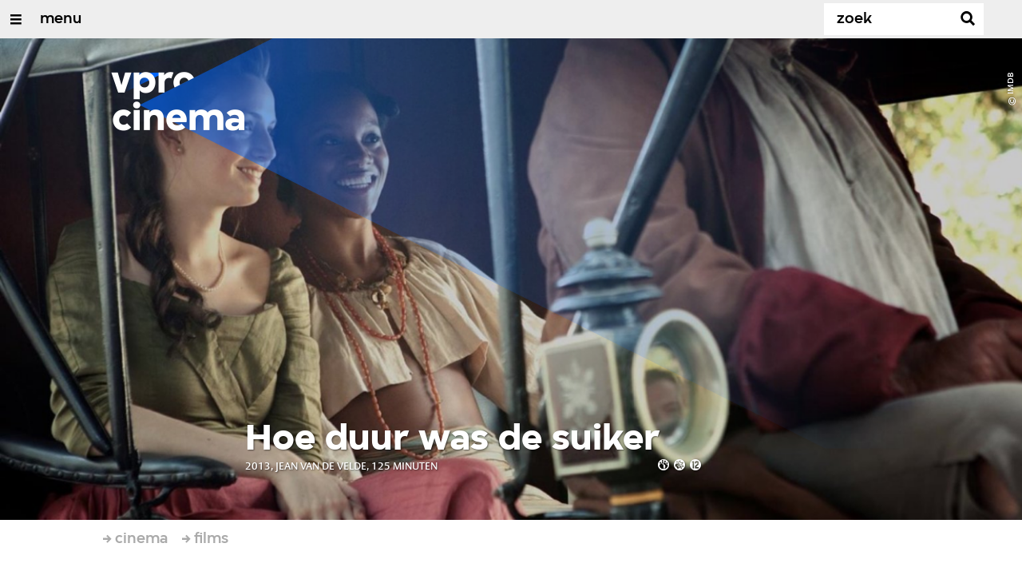

--- FILE ---
content_type: text/html;charset=UTF-8
request_url: https://www.vprogids.nl/cinema/films/film~10641455~hoe-duur-was-de-suiker~.html
body_size: 12666
content:

<!DOCTYPE html>
<html lang="nl" class="primary-royal logo-royal">

<head>



    <title>Hoe duur was de suiker - VPRO Cinema - VPRO Gids</title>

    <meta charset="utf-8" >
    <meta name="viewport" content="width=device-width, initial-scale=1, maximum-scale=1">

    <meta http-equiv="x-ua-compatible" content="IE=edge">

    <script>
        window.VPRO_JS_BASE_PATH = "/.resources/vpro/themes/vpronl/js/";
        window.VPRO_MAGNOLIA_VERSION = "6.24.4";
    </script>






    <meta name="description" content="De openingsfilm van het NFF 2013 is een degelijke verfilming van de gelijknamige bestseller van Cynthia McLeod, die zich afspeelt in achttiende-eeuws Suriname. Centraal staan de jonge vrouwen Sarith (Jansen) en haar lijfslavin Mini-Mini (Wong-Loi-Sing), die samen opgroeien op een suikerplantage. De film biedt een goed tijdsbeeld, en de keuze voor een onsympathieke hoofdpersoon - Sarith is een eersteklas loeder - is sterk. Regisseur/scenarist Van de Velde wil wel veel vertellen, wat leidt tot een episodische film waarin aangrijpende en knullige momenten elkaar afwisselen.">

        <meta name="robots" content="all"/>

        <link rel="canonical" href="https://www.vprogids.nl/cinema/films/film~10641455~hoe-duur-was-de-suiker~.html"/>




<meta property="og:image" content="https://www.vprogids.nl/.imaging/mte/gids/opengraph/dam/cinema/12/70/54/image_12705401.jpeg/jcr:content/image_12705401.jpeg" />
<meta property="og:description" content="De openingsfilm van het NFF 2013 is een degelijke verfilming van de gelijknamige bestseller van Cynthia McLeod, die zich afspeelt in achttiende-eeuws Suriname. Centraal staan de jonge vrouwen Sarith (Jansen) en haar lijfslavin Mini-Mini (Wong-Loi-Sing), die samen opgroeien op een suikerplantage. De film biedt een goed tijdsbeeld, en de keuze voor een onsympathieke hoofdpersoon - Sarith is een eersteklas loeder - is sterk. Regisseur/scenarist Van de Velde wil wel veel vertellen, wat leidt tot een episodische film waarin aangrijpende en knullige momenten elkaar afwisselen." />
<meta property="og:title" content="Hoe duur was de suiker - VPRO Cinema" />
<meta property="og:url" content="https://www.vprogids.nl/cinema/films/film~10641455~hoe-duur-was-de-suiker~.html" />
<meta property="og:site_name" content="VPRO Gids" />
<meta property="og:type" content="article" />
<meta property="og:locale" content="nl_NL" />
<meta property="twitter:card" content="summary_large_image" />
<meta property="twitter:site" content="@vprogids" />
<meta property="twitter:domain" content="vprogids.nl" />

    <meta name="domain:js" content="https://js.vpro.nl">
    <meta name="url:cas_server" content="">
    <meta name="url:cas_login" content="">
    <meta name="url:cas_logout" content="">


            <meta name="url:user_profile" content="/profiel.html">
        <meta name="url:keycloak_public_realm_base" content="https://sso.vpro.nl/auth/realms/vpro-publiek">
        <meta name="site:keycloak_public_client_id" content="magnolia-public">

    <meta name="domain:npo-cookie-js" content="//cookie.vprogids.nl/sites/VPRO/vprogids.nl/ccm-wrapper_v1.1.js">
    <meta name="version:js" content="1.95">


    <meta name="site:api_profile" content="vprocinema">
    <meta name="site:context" content="">
    <meta name="site:environment" content="productie">
    <meta name="site:paywall" content="false">
    <meta name="site:player_profile" content="vprocinema">
    <meta name="site:root" content="/">

    <meta name="site:scheme" content="royal">

        <meta name="site:scheme_owner" content="royal">
        <meta name="site:scheme_community" content="darkplum">
        <meta name="site:scheme_personal" content="lightblue">

    <meta name="site:ster" content="cinema">
    <meta name="site:useraccounts" content="true">

            <meta name="url:subscription_page" content="/abonnementsvormen/word-abonnee.html">

    <meta property="fb:pages" content="38957713985" /> 
    <meta property="fb:pages" content="1514359382205347" /> 
    <meta property="fb:pages" content="146430658751826"> 
    <meta property="fb:pages" content="665910933577776"> 
    <meta property="fb:pages" content="307443277976"> 

            <meta name="url:dynamic_movie_page" content="/cinema/films/film~cridid~displayname~.html">

            <meta name="url:dynamic_series_page" content="/cinema/series/serie~cridid~displayname~.html">

            <meta name="url:dynamic_person_page" content="/cinema/personen/persoon~cridid~displayname~.html">






        <meta name="site:googleTagManagerId" content="GTM-NKLPPR8" />


        <meta name="site:gids:subscription:kikz" content="true" />





        <link
          href="/.resources/vpro/themes/vpronl/fonts/vpro_vesta/font.css"
          media="screen, projection, print"
          rel="preload"
          as="style"
          onload="this.onload=null;this.rel='stylesheet'"
        >



        <link
          href="/.resources/vpro/themes/vpronl/fonts/simplistic_sans/font.css"
          media="screen, projection, print"
          rel="preload"
          as="style"
          onload="this.onload=null;this.rel='stylesheet'"
        >



        <link
          href="/.resources/vpro/themes/vpronl/fonts/iconfont/1.22/font.css"
          media="screen, projection, print"
          rel="preload"
          as="style"
          onload="this.onload=null;this.rel='stylesheet'"
        >



        <link
          href="/.resources/vpro/themes/gids/css/style.css"
          media="screen, projection, print"
          rel="stylesheet"
          as=""
          onload=""
        >



        <link
          href="/.resources/vpro/themes/gids/fonts/vpro_coranto/font.css"
          media="screen, projection, print"
          rel="preload"
          as="style"
          onload="this.onload=null;this.rel='stylesheet'"
        >





    <link rel="shortcut icon" type="image/ico" href="/.resources/vpro/favicons/vpro/favicon.ico"/>


    <script>
        (function () {
            try {
                window.VPRO_PIANOANALYTICS_TAGS = {"page":"film_hoeduurwasdesuiker","page_chapter1":"cinema","page_chapter2":"films","page_chapter3":"film","platform":"site","c_nmo_02":0,"publication_date":1469538053,"cms_id":"a2304b02-b677-4137-87a6-ef28c76b009d"};
                window.VPRO_PIANOANALYTICS_LEVEL1 = 645272;
                window.VPRO_PIANOANALYTICS_BRAND = 'VPRO Gids';
            } catch ( e ) {
                throw new Error( 'Error initializing Piano analytics values' );
            }
        })();
    </script>








        <!-- Google Tag Manager -->
        <script>
            window.googleAnalyticsOrTagManager = 'gtm';

                (function (w, d, s, l, i) {
                    w[l] = w[l] || [];
                    w[l].push({
                        'gtm.start': new Date().getTime(), event: 'gtm.js'
                    });
                    var f = d.getElementsByTagName(s)[0],
                            j = d.createElement(s), dl = l != 'dataLayer' ? '&l=' + l : '';
                    j.async = true;
                    j.id = 'gtm_script';
                    j.src = 'https://www.googletagmanager.com/gtm.js?id=' + i + dl;
                    f.parentNode.insertBefore(j, f);
                })(window, document, 'script', 'dataLayer', 'GTM-NKLPPR8');

            var pageType = 'content/movie';
            if (pageType) {
                window.dataLayer.push({'pageType': pageType});
                window.dataLayer.push({'dimension1': pageType});
            }

            var uuid = 'a2304b02-b677-4137-87a6-ef28c76b009d';

            if (uuid) {
                var crid = 'crid://vpro/website/' + uuid;
                window.dataLayer.push({'crid': crid});
                window.dataLayer.push({'dimension2': crid});
            }


        </script>
        <!-- End Google Tag Manager -->

</head>

    <body
      class="
              
              navigation-overlay-active navbar-active navbar-visible 
             
             
             
            "
    >

<div class="navbar-header-background"></div>
<nav id="navbar-container"
class="navbar-show mainsite-navbar">
<div id="navbar-header">
<div class="navbar-header-hamburger">
<div class="navbar-controls-hover">
<button class="glyph glyph-navigation"
aria-label="Open/Sluit Menu"
></button>
</div>
<div class="navbar-controls-click">
<button class="glyph glyph-navigation" aria-label="Open Menu"></button>
<button class="navbar-controls-click glyph glyph-close"
aria-label="Sluit Menu"
></button>
<div class="navbar-sitename"></div>
</div>
</div>
<ul class="navbar-toplevel">
<li class="navbar-toplevel-item">
<a
class="navbar-toplevel-link"
href="/cinema.html"
data-gtm-attr-value="VPRO Cinema-navbar-link-menu"
data-gtm-attr-name="internalLink"
>menu</a>
<ul class="navbar-sublevel">
<li class="navbar-sublevel-item">
<a
class="navbar-sublevel-link"
href="/cinema.html"
>
vpro cinema
</a>
</li>
<li class="navbar-sublevel-item">
<a
class="navbar-sublevel-link"
href="/cinema/films.html"
>
films
</a>
</li>
<li class="navbar-sublevel-item">
<a
class="navbar-sublevel-link"
href="/cinema/films/televisie.html"
>
→ films op televisie
</a>
</li>
<li class="navbar-sublevel-item">
<a
class="navbar-sublevel-link"
href="/cinema/films/bioscoop.html"
>
→ films in de bioscoop
</a>
</li>
<li class="navbar-sublevel-item">
<a
class="navbar-sublevel-link"
href="/cinema/films/on-demand.html"
>
→ films on demand
</a>
</li>
<li class="navbar-sublevel-item">
<a
class="navbar-sublevel-link"
href="/cinema/series.html"
>
series
</a>
</li>
<li class="navbar-sublevel-item">
<a
class="navbar-sublevel-link"
href="/cinema/series/televisie.html"
>
→ series op televisie
</a>
</li>
<li class="navbar-sublevel-item">
<a
class="navbar-sublevel-link"
href="/cinema/series/on-demand.html"
>
→ series on demand
</a>
</li>
<li class="navbar-sublevel-item">
<a
class="navbar-sublevel-link"
href="/"
>
</a>
</li>
<li class="navbar-sublevel-item">
<a
class="navbar-sublevel-link"
href="/cinema/service/nieuwsbrief.html"
>
nieuwsbrief
</a>
</li>
<li class="navbar-sublevel-item">
<a
class="navbar-sublevel-link"
href="/cinema/service/faq.html"
>
veelgestelde vragen
</a>
</li>
<li class="navbar-sublevel-item">
<a
class="navbar-sublevel-link"
href="/"
>
</a>
</li>
<li class="navbar-sublevel-item">
<a
class="navbar-sublevel-link"
href="/"
>
↖ vpro gids
</a>
</li>
</ul>
</li>
</ul>
<div class="navbar-toplevel-extras">
<div class="navbar-toplevel-user">
<div class="navbar-top-level-user-backdrop" data-container="backdrop"></div>
<span class="navbar-toplevel-user-label">inloggen</span>
<span class="navbar-toplevel-user-initials"></span>
<span class="navbar-controls-hover">
<button class="glyph glyph-person"
aria-label="inloggen"
></button>
</span>
<span class="navbar-controls-click">
<button class="glyph glyph-person"
aria-label="inloggen"
></button>
<button class="glyph glyph-close"
aria-label="inloggen sluiten"
></button>
</span>
</div>
<div class="navbar-toplevel-search">
<div class="navbar-controls-hover">
<form class="navbar-toplevel-search-form" method="get" action="/cinema/zoek.html">
<input class="navbar-toplevel-search-input"
type="text"
name="q"
placeholder="Zoek"
value=""
autocomplete="off"
aria-label="Zoek" />
</form>
<button class="glyph glyph-search"
aria-label="Zoek"
></button>
</div>
<span class="navbar-controls-click">
<i class="glyph glyph-search "></i>
<i class="glyph glyph-close navbar-toplevel-close-search"></i>
</span>
<div class="navbar-toplevel-search-suggest-container vas-suggestions"></div>
</div>
</div>
<div class="navbar-search-container">
<div class="navbar-search">
<div class="navbar-search-form-title">
Zoek
</div>
<form class="navbar-search-form" method="get" action="/cinema/zoek.html">
<div class="navbar-search-form-container">
<div class="navbar-search-form-input-container">
<input class="navbar-search-form-input"
aria-label="Zoek"
type="text" name="q" value="" autocomplete="off" />
<div class="navbar-search-suggest-container vas-suggestions"></div>
</div>
<button class="navbar-search-form-submit"
aria-label="Zoek"
type="submit">
<span class="navbar-search-form-submit-label">Zoek</span>
<i class="navbar-search-form-submit-glyph glyph glyph-search glyph-color-white"></i>
</button>
</div>
</form>
</div>
</div>
<div class="navbar-user-container">
<div class="navbar-user">
<div class="grid">
<div class="navbar-user-options hidden">
<div class="col col-2-1">
<div class="navbar-user-login">
<h5 class="navbar-user-text navbar-user-text-title">inloggen bij uw vpro
account</h5>
<a class="navbar-user-option" href="#" data-action="navigation-login">log in</a>
<div class="navbar-user-text navbar-user-text-description"><p>Log in met gebruikersnaam en wachtwoord</p>
</div>
</div>
</div>
<div class="col col-2-1">
<div class="navbar-user-register">
<h5 class="navbar-user-text navbar-user-text-title">nog geen vpro account?</h5>
<a class="navbar-user-option navbar-user-option--bordered" href="#" data-action="navigation-register">registreer</a>
<div class="navbar-user-text navbar-user-text-description"><p>Registreer een account en gebruik je VPRO Gids abonnement ook op de website. Beoordeel films op VPRO Cinema en laat je waarschuwen wanneer je favoriete films op televisie zijn.&nbsp;<a href="https://www.vpro.nl/cinema/service/over.html">Meer weten</a>?</p>
</div>
</div>
</div>
</div>
<div class="navbar-user-profile hidden">
<div class="col col-2-1">
<div class="navbar-user-login">
<div class="navbar-user-avatar">
<div class="navbar-user-avatar-image">
<span class="navbar-user-avatar-image-initials"></span>
<i class="glyph glyph-person"></i>
</div>
<div class="navbar-user-personal">
<h5 class="navbar-user-text navbar-user-name">name</h5>
<h5 class="navbar-user-text navbar-user-email">email</h5>
</div>
</div>
<div class="navbar-user-text navbar-user-text-description">
<p>Op je profielpagina kun je de status van je VPRO Gids abonnement controleren. Je account geeft ook toegang tot de instellingen voor <a href="/profiel.html">persoonlijke diensten</a> op websites en apps van de VPRO.</p>
<h5 class="navbar-user__settings-title h5 ">mijn instellingen</h5>
<div class="navbar-user__settings-links">
<a class="navbar-user__settings-link " href="https://www.vprogids.nl/profiel.html?tab=gids">VPRO gids</a>
<a class="navbar-user__settings-link " href="https://www.vprogids.nl/profiel.html?tab=cinema">Cinema</a>
<a class="navbar-user__settings-link " href="https://www.vprogids.nl/profiel.html?tab=newsletter">Nieuwsbrief</a>
</div>
</div>
</div>
</div>
<div class="col col-2-1">
<div class="navbar-user-register">
<a class="navbar-user-option " href="#" data-action="navigation-userpage">mijn account</a>
<a class="navbar-user-option navbar-user-option--bordered" href="#" data-action="navigation-logout">log uit</a>
</div>
</div>
</div>
</div>
</div>
</div>
</div>
<div class="navbar-container-background"></div>
</nav>
<!-- page with active campaign : /gids/cinema/films -->
<!-- page with disabled campaign : none -->
<div id="loading-overlay" class="generic-overlay component-theme bg-lightblue" data-open-class="generic-overlay-open">
<div class="generic-overlay-backdrop bg-lightblue" data-action="close"></div>
<div class="generic-overlay-container">
<div class="generic-overlay-content" data-type="content">
<div class="generic-overlay-loader theme-loader"></div>
</div>
</div>
</div>
<header class="simple-header simple-movie-header">
<div class="simple-header-images bg-royal ">
<!-- Replace by using model.headerImagesMetadata which is a list of imageMetadata -->
<div class="header-animation-images ">
<div class="simple-header-image-copyright">
<div class="image-copyright"
title="IMDB"
>
<span class="image-copyright-copyrighted">&copy;</span>
<span class="image-copyright-text">IMDB</span>
</div>
</div>
<div class="animation-image responsive-background-image">
<span data-src="/.imaging/mte/gids/header-image-small/dam/cinema/12/70/54/image_12705401.jpeg/jcr:content/image_12705401.jpeg"></span>
<span data-media="(min-width: 321px)" data-src="/.imaging/mte/gids/header-image-medium/dam/cinema/12/70/54/image_12705401.jpeg/jcr:content/image_12705401.jpeg"></span>
<span data-media="(min-width: 769px)" data-src="/.imaging/mte/gids/header-image-large/dam/cinema/12/70/54/image_12705401.jpeg/jcr:content/image_12705401.jpeg"></span>
<span data-media="(min-width: 1601px)" data-src="/.imaging/mte/gids/header-image-extra-large/dam/cinema/12/70/54/image_12705401.jpeg/jcr:content/image_12705401.jpeg"></span>
</div>
<div class="simple-header-image-copyright">
<div class="image-copyright"
title="null"
>
<span class="image-copyright-copyrighted">&copy;</span>
<span class="image-copyright-text">null</span>
</div>
</div>
<div class="animation-image responsive-background-image">
<span data-src="/.imaging/mte/gids/header-image-small/dam/cinema/10/51/45/image_10514592.jpeg/jcr:content/image_10514592.jpeg"></span>
<span data-media="(min-width: 321px)" data-src="/.imaging/mte/gids/header-image-medium/dam/cinema/10/51/45/image_10514592.jpeg/jcr:content/image_10514592.jpeg"></span>
<span data-media="(min-width: 769px)" data-src="/.imaging/mte/gids/header-image-large/dam/cinema/10/51/45/image_10514592.jpeg/jcr:content/image_10514592.jpeg"></span>
<span data-media="(min-width: 1601px)" data-src="/.imaging/mte/gids/header-image-extra-large/dam/cinema/10/51/45/image_10514592.jpeg/jcr:content/image_10514592.jpeg"></span>
</div>
<div class="simple-header-image-copyright">
<div class="image-copyright"
title="null"
>
<span class="image-copyright-copyrighted">&copy;</span>
<span class="image-copyright-text">null</span>
</div>
</div>
<div class="animation-image responsive-background-image">
<span data-src="/.imaging/mte/gids/header-image-small/dam/cinema/10/64/14/image_10641472.jpeg/jcr:content/image_10641472.jpeg"></span>
<span data-media="(min-width: 321px)" data-src="/.imaging/mte/gids/header-image-medium/dam/cinema/10/64/14/image_10641472.jpeg/jcr:content/image_10641472.jpeg"></span>
<span data-media="(min-width: 769px)" data-src="/.imaging/mte/gids/header-image-large/dam/cinema/10/64/14/image_10641472.jpeg/jcr:content/image_10641472.jpeg"></span>
<span data-media="(min-width: 1601px)" data-src="/.imaging/mte/gids/header-image-extra-large/dam/cinema/10/64/14/image_10641472.jpeg/jcr:content/image_10641472.jpeg"></span>
</div>
<div class="animation-image responsive-background-image">
<span data-src="/.imaging/mte/gids/header-image-small/dam/cinema/10/64/14/image_10641473.jpeg/jcr:content/image_10641473.jpeg"></span>
<span data-media="(min-width: 321px)" data-src="/.imaging/mte/gids/header-image-medium/dam/cinema/10/64/14/image_10641473.jpeg/jcr:content/image_10641473.jpeg"></span>
<span data-media="(min-width: 769px)" data-src="/.imaging/mte/gids/header-image-large/dam/cinema/10/64/14/image_10641473.jpeg/jcr:content/image_10641473.jpeg"></span>
<span data-media="(min-width: 1601px)" data-src="/.imaging/mte/gids/header-image-extra-large/dam/cinema/10/64/14/image_10641473.jpeg/jcr:content/image_10641473.jpeg"></span>
</div>
<div class="simple-header-image-copyright">
<div class="image-copyright"
title="TheMovieDatabase.org"
>
<span class="image-copyright-copyrighted">&copy;</span>
<span class="image-copyright-text">TheMovieDatabase.org</span>
</div>
</div>
<div class="animation-image responsive-background-image">
<span data-src="/.imaging/mte/gids/header-image-small/dam/cinema/12/14/44/image_12144416.jpeg/jcr:content/image_12144416.jpeg"></span>
<span data-media="(min-width: 321px)" data-src="/.imaging/mte/gids/header-image-medium/dam/cinema/12/14/44/image_12144416.jpeg/jcr:content/image_12144416.jpeg"></span>
<span data-media="(min-width: 769px)" data-src="/.imaging/mte/gids/header-image-large/dam/cinema/12/14/44/image_12144416.jpeg/jcr:content/image_12144416.jpeg"></span>
<span data-media="(min-width: 1601px)" data-src="/.imaging/mte/gids/header-image-extra-large/dam/cinema/12/14/44/image_12144416.jpeg/jcr:content/image_12144416.jpeg"></span>
</div>
</div>
</div>
<div class="logo-container">
<div class="site-logo lazy-background-image" data-image="/dam/jcr:864bae54-8f28-4daf-9cf5-929b4d124594/branding-vprocinemafilms-w-s.png"></div>
<div class="simple-header-home-link-container grid">
<a class="simple-header-home-link" href="/cinema.html"></a>
</div>
</div>
</header>
<div class="simple-platform simple-platform-above movie-platform">
<div class="grid">
<div class="movie-platform-content">
<div class="col col-12-2"></div>
<div class="col col-12-7">
<div class="col-gutter">
<h1 class="movie-platform-title h2">Hoe duur was de suiker</h1>
<div class="movie-platform-meta data">
<span class="movie-platform-ankeiler">
2013, Jean van de Velde, 125 minuten
</span>
<div class="movie-platform-kijkwijzer iconfont">GJD</div>
</div>
</div>
</div>
<div class="col col-12-3"></div>
</div>
</div>
</div>
<main role="main" class="main movie-main" id="CINEMA_MOVIE_10641455">
<div class="grid">
<nav aria-label="Breadcrumb" class="breadcrumb-content">
<h4 class="breadcrumb-title">U bent hier:</h4>
<div class="breadcrumb-list-container" data-overflow-parent="breadcrumb-list-overflow">
<ol class="breadcrumb-list" data-overflow="" vocab="http://schema.org/" typeof="BreadcrumbList">
<li property="itemListElement" typeof="ListItem">
<a property="item" typeof="WebPage" href="/cinema.html" class="breadcrumb-link">
<span property="name"> cinema </span>
</a>
<meta property="position" content="1" />
</li>
<li property="itemListElement" typeof="ListItem">
<a property="item" typeof="WebPage" href="/cinema/films.html" class="breadcrumb-link">
<span property="name"> films </span>
</a>
<meta property="position" content="2" />
</li>
</ol>
</div>
</nav>
<div class="movie-content">
<div class="col col-12-2"></div>
<div class="col col-12-7 movie-info">
<div class="col-gutter">
<div class="component">
<div class="movie-poster-thumb">
<div class="responsive-content-image allow-magnification media-magnifier-hint-icon"
data-src="https://www.vprogids.nl/.imaging/mte/gids/textimage-left/dam/cinema/13/32/14/image_13321409.jpeg/jcr:content/image_13321409.jpeg"
data-src-small="https://www.vprogids.nl/.imaging/mte/gids/magnifier-portrait-small/dam/cinema/13/32/14/image_13321409.jpeg/jcr:content/image_13321409.jpeg"
data-src-medium="https://www.vprogids.nl/.imaging/mte/gids/magnifier-portrait-medium/dam/cinema/13/32/14/image_13321409.jpeg/jcr:content/image_13321409.jpeg"
data-src-large="https://www.vprogids.nl/.imaging/mte/gids/magnifier-portrait-large/dam/cinema/13/32/14/image_13321409.jpeg/jcr:content/image_13321409.jpeg"
data-type="image"
data-aspect="portrait">
<span data-media="(max-width: 320px)" data-src="https://www.vprogids.nl/.imaging/mte/gids/textimage-above/dam/cinema/13/32/14/image_13321409.jpeg/jcr:content/image_13321409.jpeg"></span>
<span data-media="(min-width: 321px) and (max-width: 767px)" data-src="https://www.vprogids.nl/.imaging/mte/gids/textimage-above/dam/cinema/13/32/14/image_13321409.jpeg/jcr:content/image_13321409.jpeg"></span>
<span data-media="(min-width: 768px)" data-src="https://www.vprogids.nl/.imaging/mte/gids/textimage-left/dam/cinema/13/32/14/image_13321409.jpeg/jcr:content/image_13321409.jpeg"></span>
<noscript><img loading="lazy" decoding="async" src="https://www.vprogids.nl/.imaging/mte/gids/textimage-left/dam/cinema/13/32/14/image_13321409.jpeg/jcr:content/image_13321409.jpeg"/></noscript>
</div>
</div>
<p class="movie-abstract">Nederland 2013. Drama van Jean van de Velde. Met o.a. Gaite Jansen, Yootha Wong-Loi-Sing, Kees Boot, Benja Bruijning en Anna Raadsveld. </p>
<div class="cta" style="margin-bottom: 24px;">
<div class="cta__button col-gutter sub-component-theme bg-royal">
<a href="#waar-te-zien" target="_self" class="cta__link sub-theme-link" style="color: white;">
Waar te zien?
</a>
</div>
</div>
<div class="movie-ratings object-ratings" data-crid="crid://cinema/Movie/10641455" data-action="user-rating-action">
<dl class="object-rating-container">
<dt class="object-rating-value object-rating-6 object-rating-owner">
<span class="object-rating-value-max theme-contrast"></span>
<span class="object-rating-value-current c-royal"></span>
</dt>
<dt class="object-rating-label data">VPRO Cinema</dt>
</dl>
</div>
<script class="object-ratings-template" type="text/template"
data-owner-color="royal"
data-community-color="darkplum"
data-personal-color="lightblue">
<dl class="object-rating-container">
<dt class="object-rating-value object-rating-{{rating}} object-rating-{{owner}}" data-crid="crid://cinema/Movie/10641455" data-id="CINEMA_MOVIE_10641455" data-rating="{{rating}}" data-title="Hoe duur was de suiker" data-description="2013, Jean van de Velde, 125 minuten" data-authenticated="{{authenticated}}">
<span class="object-rating-value-max theme-contrast">
{{#hasRatingsCount}}<span class="object-rating-count c-darkplum bg-white">{{ratingsCount}}</span>{{/hasRatingsCount}}
</span>
<span class="object-rating-value-current c-{{color}}"></span>
</dt>
<dt class="object-rating-label data">{{label}}</dt>
</dl>
</script>
<p class="movie-description">
De openingsfilm van het NFF 2013 is een degelijke verfilming van de gelijknamige bestseller van Cynthia McLeod, die zich afspeelt in achttiende-eeuws Suriname. Centraal staan de jonge vrouwen Sarith (Jansen) en haar lijfslavin Mini-Mini (Wong-Loi-Sing), die samen opgroeien op een suikerplantage. De film biedt een goed tijdsbeeld, en de keuze voor een onsympathieke hoofdpersoon - Sarith is een eersteklas loeder - is sterk. Regisseur/scenarist Van de Velde wil wel veel vertellen, wat leidt tot een episodische film waarin aangrijpende en knullige momenten elkaar afwisselen.
</p>
</div>
<div class="movie-credits component">
<h3 class="movie-credits-title h5">credits</h3>
<dl class="movie-credits-roles">
<dt class="movie-credits-role">Regie:</dt>
<dd class="movie-credits-role-persons">
<a class="movie-credits-role-person theme-text"
href="/cinema/personen/persoon~ef4ee254-81b3-35f9-9209-a4a0220fa8b0~jean-van-de-velde~.html">Jean van de Velde</a>
</dd>
<dt class="movie-credits-role">Cast:</dt>
<dd class="movie-credits-role-persons">
<a class="movie-credits-role-person theme-text"
href="/cinema/personen/persoon~312586d0-c97a-3d3d-97a6-e49bad244918~gaite-jansen~.html">Gaite Jansen</a>,
<a class="movie-credits-role-person theme-text"
href="/cinema/personen/persoon~007b76d6-d877-349f-85c4-a83b2c92a531~yootha-wong-loi-sing~.html">Yootha Wong-Loi-Sing</a>,
<a class="movie-credits-role-person theme-text"
href="/cinema/personen/persoon~951362e8-47a5-3d42-9a68-dfb6729dc6e3~kees-boot~.html">Kees Boot</a>,
<a class="movie-credits-role-person theme-text"
href="/cinema/personen/persoon~054019e4-2434-34b2-96dc-6001e77f0ce3~benja-bruijning~.html">Benja Bruijning</a>,
<a class="movie-credits-role-person theme-text"
href="/cinema/personen/persoon~23c3326b-9d29-368a-831d-97c696f05f4b~anna-raadsveld~.html">Anna Raadsveld</a>,
<a class="movie-credits-role-person theme-text"
href="/cinema/personen/persoon~d595d253-0b30-30c3-9e6c-081081b33a62~yannick-van-de-velde~.html">Yannick van de Velde</a>,
<a class="movie-credits-role-person theme-text"
href="/cinema/personen/persoon~6aae52bc-9323-334b-a2ed-fc82c3d8bb99~genelva-krind~.html">Genelva Krind</a>
</dd>
<dt class="movie-credits-role">Scenario:</dt>
<dd class="movie-credits-role-persons">
<a class="movie-credits-role-person theme-text"
href="/cinema/personen/persoon~ef4ee254-81b3-35f9-9209-a4a0220fa8b0~jean-van-de-velde~.html">Jean van de Velde</a>
</dd>
<dt class="movie-credits-role">Productie:</dt>
<dd class="movie-credits-role-persons">
<a class="movie-credits-role-person theme-text"
href="/cinema/personen/persoon~37bfa8ea-102e-363a-ad87-1e1724854730~michael-auret~.html">Michael Auret</a>,
<a class="movie-credits-role-person theme-text"
href="/cinema/personen/persoon~861d1a61-be86-32fc-9318-63ef1ddf9daa~richard-claus~.html">Richard Claus</a>,
<a class="movie-credits-role-person theme-text"
href="/cinema/personen/persoon~ac4f9c07-250e-385d-b312-50180d89e332~paul-voorthuysen~.html">Paul Voorthuysen</a>
</dd>
<dt class="movie-credits-role">Camera:</dt>
<dd class="movie-credits-role-persons">
<a class="movie-credits-role-person theme-text"
href="/cinema/personen/persoon~66a459cb-fe2e-374d-a72c-2864ecb79f7b~giulio-biccari~.html">Giulio Biccari</a>
</dd>
<dt class="movie-credits-role">Muziek:</dt>
<dd class="movie-credits-role-persons">
<a class="movie-credits-role-person theme-text"
href="/cinema/personen/persoon~672b0ad8-876f-3db7-8769-fe38a2f3acb0~paleis-van-boem~.html">Paleis van Boem</a>
</dd>
<dt class="movie-credits-role">Montage:</dt>
<dd class="movie-credits-role-persons">
<a class="movie-credits-role-person theme-text"
href="/cinema/personen/persoon~f7423e85-350f-3fc5-abff-400a5903f0f0~job-ter-burg~.html">Job ter Burg</a>
</dd>
<dt class="movie-credits-role">Schrijver:</dt>
<dd class="movie-credits-role-persons">
<a class="movie-credits-role-person theme-text"
href="/cinema/personen/persoon~5901aada-d9c9-3e2a-8c15-dc565e8a9f23~cynthia-mcleod~.html">Cynthia McLeod</a>
</dd>
<dt class="movie-credits-kijkwijzer-label">Kijkwijzer:</dt>
<dd class="movie-credits-kijkwijzer iconfont">GJD</dd>
<dt class="movie-credits-role">Jaar:</dt>
<dd class="movie-credits-role-year ">2013</dd>
<dt class="movie-credits-role">Genres:</dt>
<dd class="movie-credits-role-persons">
<span class="movie-credits-genre theme-text" >Drama</span>
</dd>
<dt class="movie-credits-role">Landen:</dt>
<dd class="movie-credits-role-countries ">
Nederland
</dd>
</dl>
<div class="imdb-reference"><span class="imdb-label">imdb:&nbsp;</span><a target="_blank" href="http://www.imdb.com/title/tt2691498" class="imdb-link"><span class="imdb-link-prefix">Meer credits van Hoe duur was de suiker op </span><span class="imdb-link-icon">IMDB</span></a></div>
</div>
</div>
</div>
<div class="col col-12-3"></div>
</div>
</div>
<div id="waar-te-zien"></div>
<div class="film-finder">
<div class="component-theme bg-royal">
<section class="section-with-layout">
<div class="collapsible-section-header">
<div class="grid">
<div class="col col-12-2"></div>
<div class="col col-12-10">
<div class="col-gutter">
<div class="section-with-layout-content theme-title">
<h3 class="h5 theme-title" style="margin-bottom: 24px;">waar te zien</h3>
<h4 class="h4 theme-title" style="margin-bottom: 8px;">on demand</h4>
<div
data-jw-widget
data-api-key="7inWg6aETT1FO9oJZ6PmkRoPLw51bPAu"
data-object-type="movie"
data-title="Hoe duur was de suiker"
data-year="2013"
data-theme="dark"
data-language="nl"
data-offer-label="price"
data-scale="1"
data-no-offers-message="'Hoe duur was de suiker' wordt momenteel niet on demand aangeboden."
data-title-not-found-message="'Hoe duur was de suiker' wordt momenteel niet on demand aangeboden."
>
</div>
<div style="margin: -16px 0 0 16px;">
<a class="theme-text"
style="display:flex; font-size: 11px; font-family: sans-serif; text-decoration: none; align-items:center;"
target="_blank" data-original="https://www.justwatch.com" href="https://www.justwatch.com/nl">
<span style="margin:0px 5px 0px 0px;">Bron: </span>
<img alt="JustWatch" height="11px" src="https://widget.justwatch.com/assets/JW_logo_color_10px.svg">
</a>
</div>
<script async src="https://widget.justwatch.com/justwatch_widget.js"></script>
<h4 class="h4 theme-title" style="margin-bottom: 12px; margin-top: 24px;">op televisie</h4>
<div class="grid">
<div class="col col-12-12">
<div class="text col-gutter" style="margin-left:16px">
<div class="theme-text">
</div>
</div>
</div>
</div>
</div>
</div>
</div>
</div>
</div>
</section>
</div>
</div>
<div class="component-theme bg-lightblue subscriptions"
id="subscriptions" data-crid="crid://cinema/Movie/10641455"
>
<div class="grid ">
<div class="col col-12-2"></div>
<div class="col col-12-10">
<div class="col-gutter">
<div data-container="list">
</div>
</div>
</div>
</div>
</div>
</main>
<div class="media-gallery media-gallery-with-title ">
<div class="grid">
<div class="col col-12-2"></div>
<div class="col col-12-10">
<div class="col-gutter">
<h3 class="h5 media-gallery-title">media</h3>
</div>
</div>
</div>
<article class="section-with-layout "
>
<div class="section-with-layout-content-stretch ">
<div class="media-gallery-grid media-gallery-full">
<div class="media-gallery-item media-gallery-item-landscape" >
<div class="media-gallery-item-content lazy-background-image allow-magnification media-magnifier-hint-icon"
data-image="/.imaging/mte/gids/gallery-landscape/dam/cinema/12/70/54/image_12705401.jpeg/jcr:content/image_12705401.jpeg"
data-src-small="/.imaging/mte/gids/magnifier-landscape-small/dam/cinema/12/70/54/image_12705401.jpeg/jcr:content/image_12705401.jpeg"
data-src-medium="/.imaging/mte/gids/magnifier-landscape-medium/dam/cinema/12/70/54/image_12705401.jpeg/jcr:content/image_12705401.jpeg"
data-src-large="/.imaging/mte/gids/magnifier-landscape-large/dam/cinema/12/70/54/image_12705401.jpeg/jcr:content/image_12705401.jpeg"
data-type="image"
data-aspect="landscape"
>
</div>
</div>
<div class="media-gallery-item media-gallery-item-landscape" >
<div class="media-gallery-item-content lazy-background-image allow-magnification media-magnifier-hint-icon"
data-image="/.imaging/mte/gids/gallery-landscape/dam/cinema/10/51/45/image_10514592.jpeg/jcr:content/image_10514592.jpeg"
data-src-small="/.imaging/mte/gids/magnifier-landscape-small/dam/cinema/10/51/45/image_10514592.jpeg/jcr:content/image_10514592.jpeg"
data-src-medium="/.imaging/mte/gids/magnifier-landscape-medium/dam/cinema/10/51/45/image_10514592.jpeg/jcr:content/image_10514592.jpeg"
data-src-large="/.imaging/mte/gids/magnifier-landscape-large/dam/cinema/10/51/45/image_10514592.jpeg/jcr:content/image_10514592.jpeg"
data-type="image"
data-aspect="landscape"
>
</div>
</div>
<div class="media-gallery-item media-gallery-item-landscape" >
<div class="media-gallery-item-content lazy-background-image allow-magnification media-magnifier-hint-icon"
data-image="/.imaging/mte/gids/gallery-landscape/dam/cinema/10/64/14/image_10641472.jpeg/jcr:content/image_10641472.jpeg"
data-src-small="/.imaging/mte/gids/magnifier-landscape-small/dam/cinema/10/64/14/image_10641472.jpeg/jcr:content/image_10641472.jpeg"
data-src-medium="/.imaging/mte/gids/magnifier-landscape-medium/dam/cinema/10/64/14/image_10641472.jpeg/jcr:content/image_10641472.jpeg"
data-src-large="/.imaging/mte/gids/magnifier-landscape-large/dam/cinema/10/64/14/image_10641472.jpeg/jcr:content/image_10641472.jpeg"
data-type="image"
data-aspect="landscape"
>
</div>
</div>
<div class="media-gallery-item media-gallery-item-landscape" >
<div class="media-gallery-item-content lazy-background-image allow-magnification media-magnifier-hint-icon"
data-image="/.imaging/mte/gids/gallery-landscape/dam/cinema/10/64/14/image_10641473.jpeg/jcr:content/image_10641473.jpeg"
data-src-small="/.imaging/mte/gids/magnifier-landscape-small/dam/cinema/10/64/14/image_10641473.jpeg/jcr:content/image_10641473.jpeg"
data-src-medium="/.imaging/mte/gids/magnifier-landscape-medium/dam/cinema/10/64/14/image_10641473.jpeg/jcr:content/image_10641473.jpeg"
data-src-large="/.imaging/mte/gids/magnifier-landscape-large/dam/cinema/10/64/14/image_10641473.jpeg/jcr:content/image_10641473.jpeg"
data-type="image"
data-aspect="landscape"
>
</div>
</div>
<div class="media-gallery-item media-gallery-item-portrait" >
<div class="media-gallery-item-content lazy-background-image allow-magnification media-magnifier-hint-icon"
data-image="/.imaging/mte/gids/gallery-portrait/dam/cinema/12/14/44/image_12144416.jpeg/jcr:content/image_12144416.jpeg"
data-src-small="/.imaging/mte/gids/magnifier-portrait-small/dam/cinema/12/14/44/image_12144416.jpeg/jcr:content/image_12144416.jpeg"
data-src-medium="/.imaging/mte/gids/magnifier-portrait-medium/dam/cinema/12/14/44/image_12144416.jpeg/jcr:content/image_12144416.jpeg"
data-src-large="/.imaging/mte/gids/magnifier-portrait-large/dam/cinema/12/14/44/image_12144416.jpeg/jcr:content/image_12144416.jpeg"
data-type="image"
data-aspect="portrait"
>
</div>
</div>
<div class="media-gallery-item media-gallery-item-portrait" >
<div class="media-gallery-item-content lazy-background-image allow-magnification media-magnifier-hint-icon"
data-image="/.imaging/mte/gids/gallery-portrait/dam/cinema/13/32/14/image_13321409.jpeg/jcr:content/image_13321409.jpeg"
data-src-small="/.imaging/mte/gids/magnifier-portrait-small/dam/cinema/13/32/14/image_13321409.jpeg/jcr:content/image_13321409.jpeg"
data-src-medium="/.imaging/mte/gids/magnifier-portrait-medium/dam/cinema/13/32/14/image_13321409.jpeg/jcr:content/image_13321409.jpeg"
data-src-large="/.imaging/mte/gids/magnifier-portrait-large/dam/cinema/13/32/14/image_13321409.jpeg/jcr:content/image_13321409.jpeg"
data-type="image"
data-aspect="portrait"
>
</div>
</div>
</div>
</div>
</article>
</div>
<div class="media-gallery media-gallery--videos" style="margin-top:-24px;">
<div class="grid">
<div class="col col-12-2"></div>
<div class="col col-12-10">
<div class="col-gutter">
<div class="media-gallery-grid__videos" style="margin-top: 24px;margin-bottom:24px;">
<div>
<div
class="media-player "
data-media-id="WO_VPRO_407774"
data-poster="https://images.poms.omroep.nl/image/s768/c768x432/s768x432>/224871.jpg"
>
<div class="player preloading preview " controls
data-title="Hoe duur was de suiker"
data-description="VPRO NFF Report 1">
<div class="media-player-cookiewarning hidden ">
<span class='text' style="display:block;padding:20px 32px;">
<span style="color:#fff; background-color:#f00; padding:2px 4px;">Let op:</span>&nbsp; Deze inhoud kan niet getoond worden omdat deze mogelijk strijdig is met de gekozen cookiesettings. <br/>
U kunt dit <a style="color:#fff;text-decoration:underline;" href="#" class="c-white npo_cc_settings_link">hier aanpassen</a> door de categorie 'social'
aan te vinken.
<a style="color:#fff;text-decoration:underline;" href="/cookies" class="c-white npo_cc_placeholder_link">Waarom is dit nodig?</a>
</span>
</div>
</div>
</div>
</div>
<div>
<div
class="media-player "
data-media-id="POMS_VPRO_4980351"
data-poster="https://images.poms.omroep.nl/image/s768/c768x432/s768x432>/797185.jpg"
>
<div class="player preloading preview " controls
data-description="Trailer: Hoe duur was de suiker van Jean van de Velde">
<div class="media-player-cookiewarning hidden ">
<span class='text' style="display:block;padding:20px 32px;">
<span style="color:#fff; background-color:#f00; padding:2px 4px;">Let op:</span>&nbsp; Deze inhoud kan niet getoond worden omdat deze mogelijk strijdig is met de gekozen cookiesettings. <br/>
U kunt dit <a style="color:#fff;text-decoration:underline;" href="#" class="c-white npo_cc_settings_link">hier aanpassen</a> door de categorie 'social'
aan te vinken.
<a style="color:#fff;text-decoration:underline;" href="/cookies" class="c-white npo_cc_placeholder_link">Waarom is dit nodig?</a>
</span>
</div>
</div>
</div>
</div>
<div>
<div
class="media-player "
data-media-id="POMS_VPRO_4981137"
data-poster="https://images.poms.omroep.nl/image/s768/c768x432/s768x432>/797473.jpg"
>
<div class="player preloading preview " controls
data-description="CinemaTV 132: Nederlandse films over slavernij">
<div class="media-player-cookiewarning hidden ">
<span class='text' style="display:block;padding:20px 32px;">
<span style="color:#fff; background-color:#f00; padding:2px 4px;">Let op:</span>&nbsp; Deze inhoud kan niet getoond worden omdat deze mogelijk strijdig is met de gekozen cookiesettings. <br/>
U kunt dit <a style="color:#fff;text-decoration:underline;" href="#" class="c-white npo_cc_settings_link">hier aanpassen</a> door de categorie 'social'
aan te vinken.
<a style="color:#fff;text-decoration:underline;" href="/cookies" class="c-white npo_cc_placeholder_link">Waarom is dit nodig?</a>
</span>
</div>
</div>
</div>
</div>
<div>
<div
class="media-player "
data-media-id="POMS_VPRO_4981134"
data-poster="https://images.poms.omroep.nl/image/s768/c768x432/s768x432>/797446.jpg"
>
<div class="player preloading preview " controls
data-description="CinemaTV 132">
<div class="media-player-cookiewarning hidden ">
<span class='text' style="display:block;padding:20px 32px;">
<span style="color:#fff; background-color:#f00; padding:2px 4px;">Let op:</span>&nbsp; Deze inhoud kan niet getoond worden omdat deze mogelijk strijdig is met de gekozen cookiesettings. <br/>
U kunt dit <a style="color:#fff;text-decoration:underline;" href="#" class="c-white npo_cc_settings_link">hier aanpassen</a> door de categorie 'social'
aan te vinken.
<a style="color:#fff;text-decoration:underline;" href="/cookies" class="c-white npo_cc_placeholder_link">Waarom is dit nodig?</a>
</span>
</div>
</div>
</div>
</div>
</div>
</div>
</div>
</div>
</div>
<article class="section-with-layout related-articles component-theme theme-white "
>
<div class="grid">
<div class="section-with-layout-content ">
<div class="col col-12-2"></div>
<div class="col col-12-10">
<div class="col-gutter">
<h3 class="related-articles-title h5 theme-title">artikelen</h3>
</div>
</div>
<div class="col col-12-12">
<ul class="related-articles-list">
<a class="complex-teaser overview-link
theme-hovered
complex-teaser-type-article"
href="/cinema/lees/artikelen/specials/2021/Editor-Job-ter-Burg-over-het-belang-van-montage-in-VPRO-Cinema-Extra.html"
title="Editor Job ter Burg over het belang van montage in VPRO Cinema Extra - Nieuwe aflevering op NPO 2 Extra"
>
<div class="complex-teaser-meta">
<div class="complex-teaser-image-container">
<div class="complex-teaser-image ">
<img loading="lazy" decoding="async" src="/.imaging/mte/gids/vtkteaser-complex/dam/gids/edities/2021/14/image_52876.png/jcr:content/52876.png" />
</div>
<span class="complex-teaser-type-icon"><i class="icon sprite-medium"></i></span>
</div>
</div>
<div class="complex-teaser-content">
<article>
<h4 class="complex-teaser-title theme-title theme-title-hover">Editor Job ter Burg over het belang van montage in VPRO Cinema Extra </h4>
<strong class="complex-teaser-kicker h6 theme-subtitle theme-subtitle-hover">Nieuwe aflevering op NPO 2 Extra</strong>
<div class="complex-teaser-data data theme-data theme-data-hover">30 maart 2021</div>
<p class="complex-teaser-summary theme-text theme-text-hover">Montage is een even cruciaal als gevaarlijk onderdeel van het filmproces. Editor Job ter Burg vertelt erover in VPRO Cinema Extra, het filmprogramma waarin steeds een ander aspect van het filmmaken centraal staat.</p>
</article>
</div>
</a>
<a class="complex-teaser overview-link
theme-hovered
complex-teaser-type-article"
href="/cinema/lees/artikelen/specials/netflix/Netflix-tips--Dazed-and-Confused-en-Moor.html"
title="Netflix-tips: Dazed and Confused en Moor - Vijf nieuwe filmtips voor Netflix"
>
<div class="complex-teaser-meta">
<div class="complex-teaser-image-container">
<div class="complex-teaser-image ">
<img loading="lazy" decoding="async" src="/.imaging/mte/gids/vtkteaser-complex/dam/cinema/12/53/01/image_12530155.jpeg/jcr:content/image_12530155.jpeg" />
</div>
<span class="complex-teaser-type-icon"><i class="icon sprite-medium"></i></span>
</div>
</div>
<div class="complex-teaser-content">
<article>
<h4 class="complex-teaser-title theme-title theme-title-hover">Netflix-tips: Dazed and Confused en Moor </h4>
<strong class="complex-teaser-kicker h6 theme-subtitle theme-subtitle-hover">Vijf nieuwe filmtips voor Netflix</strong>
<div class="complex-teaser-data data theme-data theme-data-hover">16 februari 2018</div>
<p class="complex-teaser-summary theme-text theme-text-hover">VPRO Cinema speurt elke week het filmaanbod van streamingsdienst Netflix af en vist de spreekwoordelijke krenten uit de pap. Met deze week onder andere een intelligente tienerfilm van Richard Linklater en een vader-zoon drama uit Pakistan.</p>
</article>
</div>
</a>
<a class="complex-teaser overview-link
theme-hovered
complex-teaser-type-article"
href="/cinema/lees/artikelen/recensies/2013/Het-viel-niet-mee.html"
title="Het viel niet mee - Hoe duur was de suiker van Jean van de Velde"
>
<div class="complex-teaser-meta">
<div class="complex-teaser-image-container">
<div class="complex-teaser-image ">
<img loading="lazy" decoding="async" src="/.imaging/mte/gids/vtkteaser-complex/dam/cinema/10/75/40/image_10754014.jpeg/jcr:content/image_10754014.jpeg" />
</div>
<span class="complex-teaser-type-icon"><i class="icon sprite-medium"></i></span>
</div>
</div>
<div class="complex-teaser-content">
<article>
<h4 class="complex-teaser-title theme-title theme-title-hover">Het viel niet mee </h4>
<strong class="complex-teaser-kicker h6 theme-subtitle theme-subtitle-hover">Hoe duur was de suiker van Jean van de Velde</strong>
<div class="complex-teaser-data data theme-data theme-data-hover">25 september 2013</div>
<p class="complex-teaser-summary theme-text theme-text-hover">Het afgelopen jaar is de achttiende- en negentiende-eeuwse slavernij in de bioscoop al vanuit diverse invalshoeken verbeeld. In Lincoln zagen we de politieke strijd rond de afschaffing van de slavernij in de VS, Django Unchained was een brute wraakfantasie, Tula: The Revolt een heroïsche reconstructie van de slavenopstand op Curaçao, en 12 Years a Slave (binnenkort in première) is de verfilming van een autobiografie van een Amerikaanse ex-slaaf.</p>
</article>
</div>
</a>
<a class="complex-teaser overview-link
theme-hovered
complex-teaser-type-article"
href="/cinema/lees/artikelen/interviews/2013/Droomdebuut.html"
title="Droomdebuut - Genelva Krind over Hoe duur was de suiker"
>
<div class="complex-teaser-meta">
<div class="complex-teaser-image-container">
<div class="complex-teaser-image ">
<img loading="lazy" decoding="async" src="/.imaging/mte/gids/vtkteaser-complex/dam/cinema/10/64/14/image_10641472.jpeg/jcr:content/image_10641472.jpeg" />
</div>
<span class="complex-teaser-type-icon"><i class="icon sprite-medium"></i></span>
</div>
</div>
<div class="complex-teaser-content">
<article>
<h4 class="complex-teaser-title theme-title theme-title-hover">Droomdebuut </h4>
<strong class="complex-teaser-kicker h6 theme-subtitle theme-subtitle-hover">Genelva Krind over Hoe duur was de suiker</strong>
<div class="complex-teaser-data data theme-data theme-data-hover">16 september 2013</div>
<p class="complex-teaser-summary theme-text theme-text-hover">Hoe duur was de suiker, naar de gelijknamige bestseller van Cynthia McLeod, is de openingsfilm van het Nederlands Filmfestival. Genelva Krind, opgegroeid in Suriname, speelt een bijrol als slavin en moest het Surinaamse karakter van de film bewaken.</p>
</article>
</div>
</a>
</ul>
</div>
</div>
</div>
</article>
<footer class="footer movie-footer ">
<div class="grid">
<div class="footer-content"
id="page-footer-content"
>
<div class="col col-3-1">
<div class="footer-text-image">
<div class="footer-text-image-content">
<a href="https://vprogids.nl/cinema" class="footer-text-image-link">
<img loading="lazy" decoding="async" class="footer-text-image-image" src="/dam/jcr:8734e6e0-7e35-4e9a-8ca5-0ea0f44c6dfb/logo-small-vprocinema.png" alt="" title="" />
</a>
<div class="footer-text-image-text">
<p>De grootste, meest complete Nederlandstalige website over films en series, boordevol recensies, interviews, video&#39;s en verslagen van de belangrijkste filmfestivals in binnen- en buitenland.</p>
</div>
</div>
</div>
</div>
<div class="col col-3-1">
<div class="footer-text-image">
<div class="footer-text-image-content">
<img loading="lazy" decoding="async" class="footer-text-image-image" src="/dam/jcr:f4b20a4b-09c3-41cf-8204-852502abcd65/logo-small-placeholder.png" alt="" title="" />
<div class="footer-text-image-text">
<p><a href="/service/nieuwsbrieven.html">Nieuwsbrief</a>&nbsp;&rarr;<br />
<a href="/cinema/service/Contact.html">Contact</a> &rarr;<br />
<a href="/cinema/service/faq.html">Veelgestelde vragen</a>&nbsp;&rarr;&nbsp;<br />
<a href="https://www.vprogids.nl/profiel.html?tab=cinema">Log in</a>&nbsp;&rarr;</p>
<p>&nbsp;</p>
</div>
</div>
</div>
</div>
<div class="col col-3-1">
<div class="footer-text-image">
<div class="footer-text-image-content">
</div>
</div>
</div>
<div class="col col-3-1">
<div class="footer-text-image">
<div class="footer-text-image-content">
</div>
</div>
</div>
<div class="col col-3-1">
<div class="footer-text-image">
<div class="footer-text-image-content">
<h4 class="footer-text-image-subtitle h6 c-greybat">films</h4>
<div class="footer-text-image-text">
<p><a href="/cinema/films/televisie.html">Films op televisie</a>&nbsp;&rarr;<br />
<a href="/cinema/films/bioscoop.html">Films in de bioscoop</a>&nbsp;&rarr;<br />
<a href="/cinema/films/on-demand.html">Films on demand</a>&nbsp;&rarr;</p>
</div>
</div>
</div>
</div>
<div class="col col-3-1">
<div class="footer-text-image">
<div class="footer-text-image-content">
<h4 class="footer-text-image-subtitle h6 c-greybat">series</h4>
<div class="footer-text-image-text">
<p><a href="/cinema/series/televisie.html">Series op televisie</a>&nbsp;&rarr;<br />
<a href="/cinema/series/on-demand.html">Series on demand</a>&nbsp;&rarr;</p>
<p>&nbsp;</p>
</div>
</div>
</div>
</div>
<div class="col col-3-1">
<div class="footer-text-image">
<div class="footer-text-image-content">
<a href="https://vprogids.nl" class="footer-text-image-link">
<img loading="lazy" decoding="async" class="footer-text-image-image" src="/dam/jcr:504e6350-42ba-4bff-9440-c77d85b8c526/logo-unified-vprogids.png" alt="" title="" />
</a>
<div class="footer-text-image-text">
<p><sup>Ⓒ&nbsp;<a href="/">VPRO Gids</a> - <a href="https://www.vpro.nl/">VPRO</a>&nbsp;<br />
&nbsp; &nbsp; &nbsp;&nbsp;<a href="https://cookie.vprogids.nl/sites/VPRO/vprogids.nl/settings.html?version=v3.1.8-rdq7n&amp;referrer=https%3A%2F%2Fwww.vprogids.nl">cookies</a>&nbsp;&amp;&nbsp;<a href="https://www.vpro.nl/over-de-vpro/privacy-statement.html">privacy</a></sup></p>
</div>
</div>
</div>
</div>
</div>
</div>
</footer>
<script src="/.resources/vpro/themes/vpronl/js/jspm_packages/npm/es6-promise@4.1.1/dist/es6-promise.auto.min.js"></script>
<script>
// SystemJS version of domainConfig.ftl
var serverConfig = {
apiKey: "vpro",
apiSecret: "eeZo6coh",
apiServer: "https://rs.vpro.nl",
embedServer: "https://embed.vpro.nl",
googleApiKey: "AIzaSyA6kZmkM8yTDGAugfJ-tOzEQ5uhlMr8hTY",
imageServer : "https://images.poms.omroep.nl/image/",
jsServer: "https://js.vpro.nl",
locationApiKey: "vprodigitaal",
locationApiSecret: "tndzOIjEwhxSBO5x",
npoApiServer: "https://rs.poms.omroep.nl",
npoPlayerApiServer: "https://rs.vpro.nl/v3",
npoCookieJs: "//cookie.vprogids.nl/sites/VPRO/vprogids.nl/ccm-wrapper_v1.1.js",
vpronlApiKey: "ione7ahfij",
vpronlSecret: "aag9veesei",
woordEmbedServer: "",
};
</script>
<script src="/.resources/vpro/themes/vpronl/js/jspm_packages/system.js"></script>
<script>
SystemJS.config( {
baseURL: '/.resources/vpro/themes/vpronl/js/',
paths: {
'site-vpronl-nodist/': '/.resources/vpro/themes/vpronl/js/',
'site-vpronl/': '/.resources/vpro/themes/vpronl/js/',
'npm:vpro-server-configuration@4.1.2': 'dist/server-config.proxy.js',
'vpro-server-configuration': 'dist/server-config.proxy.js'
}
} );
</script>
<script src="/.resources/vpro/themes/vpronl/js/jspm.config.js"></script>
<script>
SystemJS.config( {
packages: {
'site-vpronl': {
'format': 'esm'
},
'npm:vpro-server-configuration@4.1.2': {
'format': 'amd'
},
'github:vpro/plugin-hbs@jspm': {
'main': 'dist/hbs.js'
}
}
} );
</script>
<script src="/.resources/vpro/themes/vpronl/js/dist/bundle-gids.js"></script>
<script>
function getCookie(cookieName) {
if (document.cookie.length > 0) {
let c_start = document.cookie.indexOf(cookieName + "=");
if (c_start !== -1) {
c_start = c_start + cookieName.length + 1;
let c_end = document.cookie.indexOf(";", c_start);
if (c_end === -1) {
c_end = document.cookie.length;
}
return decodeURIComponent(document.cookie.substring(c_start, c_end));
}
}
return "";
}
function setCookie ( cookieName, cookieValue, cookieExpirationDays = 90 ) {
var d = new Date();
var duration = cookieExpirationDays*24*60*60;
d.setTime( d.getTime() + duration );
var expires = 'expires=' + d.toUTCString();
const newCookie = JSON.stringify({
"name": cookieName,
"val": cookieValue,
"options": {
"end": duration,
"path": "/"
}
})
document.cookie = cookieName + '=' + encodeURIComponent(newCookie) + '; expires=' + expires + '; path=/'
}
function createCsFpidValue() {
return [+new Date(), Math.floor(Math.random() * 99999999 + 1000000)].join('_');
}
function getCsFpidCookieValue(cookieName) {
const CsFpidCookie = getCookie(cookieName);
if (CsFpidCookie !== '') {
const cookieAsObject = JSON.parse(CsFpidCookie);
return cookieAsObject.val;
} else {
var cs_fpid_value = createCsFpidValue();
setCookie(cookieName, cs_fpid_value, 90);
return cs_fpid_value;
}
}
function createComscoreData(sendToComscore) {
const csFpid = getCsFpidCookieValue('cs_fpid_cs');
System.import('site-vpronl/systemjs/PaywallService.js').then(async ({default: PaywallService}) => {
const {loggedIn} = await PaywallService.getAccountStatus();
const pageType = "content/movie";
const comscoreObject = {
ns_site: 'total',
c2: 36183406,
nmo_02: pageType === 'home/home' ? 1 : 0,
nmo_10: loggedIn ? 1 : 0,
cs_fpid: csFpid
};
if (sendToComscore) {
pushDataToComscore(comscoreObject);
} else {
//console.log('comscoreObject',comscoreObject)
}
});
}
function pushDataToComscore(comscoreData){
window._comscore = window._comscore || [];
window._comscore.push(comscoreData);
(function () {
var s = document.createElement("script"),
el = document.getElementsByTagName("script")[0];
s.async = true;
s.src =
"https://sb.scorecardresearch.com/cs/36183406/beacon.js";
el.parentNode.insertBefore(s, el);
})();
}
(function () {
const sendToComscore = "/gids" === '/gids';
createComscoreData(sendToComscore);
})();
</script>
<noscript>
<img loading="lazy" decoding="async" src ="https://sb.scorecardresearch.com/p?c1=2&amp;c2=36183406&amp;cv=3.6&amp;cj=1" >
</noscript>
<script>
function initAnalyticsForGids() {
System.import('site-vpronl/systemjs/PaywallService.js').then(async ({default: PaywallService}) => {
const {account, loggedIn} = await PaywallService.getAccountStatus();
window.dataLayer = window.dataLayer || [];
window.dataLayer.push({'dimension9': account ? '1' : '0'});
window.dataLayer.push({'dimension10': loggedIn ? '1' : '0'}); // Matomo customDimension for PageView
window.dataLayer.push({'dimension12': loggedIn ? '1' : '0'}); // Matomo customDimension for Session
if (account && Object.prototype.toString.apply(account) === '[object Object]') {
const {digitalGuideAccess} = account;
window.dataLayer.push({'dimension11': digitalGuideAccess ? '1' : '0'});
}
});
}
initAnalyticsForGids();
</script>
<script type="text/javascript" async>
(function () {
var ccmWrapperElement = document.createElement( 'script' );
ccmWrapperElement.type = 'text/javascript';
ccmWrapperElement.crossOrigin = 'anonymous';
ccmWrapperElement.src = '//cookie.vprogids.nl/sites/VPRO/vprogids.nl/ccm-wrapper_v1.1.js';
ccmWrapperElement.async = true;
ccmWrapperElement.defer = ccmWrapperElement.async;
var s = document.getElementsByTagName( 'script' )[0];
s.parentNode.insertBefore( ccmWrapperElement, s );
var implLoaded = false;
var loadImpl = function () {
if ( ! implLoaded ) {
implLoaded = true;
SystemJS.import( '/.resources/vpro/themes/vpronl/js/impl.js' ).then( function ( exportedModuleContent ) {
var Impl = exportedModuleContent.default; // @see https://github.com/systemjs/systemjs/issues/304 why .default is used
new Impl();
} );
}
};
window.addEventListener( 'CCM_Wrapper_ready', function ( e ) {
ccmWrapper.init();
loadImpl();
}, false );
ccmWrapperElement.onerror = function() {
loadImpl();
};
})();
</script>
<script>
function getParameterByName(name, url) {
if (!url) url = window.location.href;
name = name.replace(/[\[\]]/g, "\\$&");
var regex = new RegExp("[?&]" + name + "(=([^&#]*)|&|#|$)"),
results = regex.exec(url);
if (!results) return null;
if (!results[2]) return '';
return decodeURIComponent(results[2].replace(/\+/g, " "));
}
if( getParameterByName( 'showLoadingScreen' ) == 'true' && getParameterByName( 'cancel' ) != 'true' ) {
var loadingOverlay = document.getElementById( 'loading-overlay' );
var body = document.body;
var originalOverlayClass = loadingOverlay.className;
var originalBodyClass = body.className;
loadingOverlay.classList ? loadingOverlay.classList.add( 'generic-overlay-open' ) : loadingOverlay.className += ' generic-overlay-open';
body.classList ? body.classList.add( 'generic-overlay-open' ) : body.className += ' generic-overlay-open';
loadingOverlay.onclick = function () {
loadingOverlay.classList ? loadingOverlay.classList.remove( 'generic-overlay-open' ) : loadingOverlay.className = originalOverlayClass;
body.classList ? body.classList.remove( 'generic-overlay-open' ) : body.className = originalOverlayClass;
};
}
</script>
<script>
window.MAGNOLIA_SITE_CONFIG = {
domain: `gids`,
path: `film`
}
</script>
<script>
(function() {
(function isUnsupportedBrowser() {
var ua = window.navigator.userAgent;
var isIE = /MSIE|Trident/.test( ua );
if ( isIE ) {
renderNotification();
}
})();
function renderNotification() {
var serviceNotification = document.getElementsByClassName( 'service-notifications' )[0];
if ( document.body.contains(serviceNotification ) ) {
serviceNotification.parentNode.removeChild( serviceNotification );
}
var message = 'Uw verouderde browser zorgt er voor dat wij deze website niet optimaal kunnen aanbieden. Wij raden u aan een andere of nieuwere ' +
'browser te gebruiken.';
var holder = document.createElement( 'div' );
holder.className += " service-notification-wrapper";
holder.className += " service-notification-wrapper--unsupported-browser";
holder.innerHTML =
'<div class=\'service-notification\' >\n' +
' <div class=\'service-notification-content\' >\n' +
' <span class="service-notification-text">\n' + message + '</span>\n' +
' <span class="service-notification-close" id="serviceNotificationClose">\n' +
' <i class="glyph glyph-close c-white"></i>\n' +
' </span>\n' +
' </div>\n' +
'</div>';
var navbarHeader = document.getElementById( 'navbar-header' );
navbarHeader.appendChild( holder );
document.getElementById( 'serviceNotificationClose' ).addEventListener( 'click', closeNotification );
function closeNotification() {
navbarHeader.removeChild( holder );
}
}
})();
</script>    </body>
</html>


--- FILE ---
content_type: application/javascript;charset=UTF-8
request_url: https://www.vprogids.nl/.resources/vpro/themes/vpronl/js/jspm_packages/npm/vpro-frontend-module@1.0.31/vpro-media-domain/ScheduleEvent.js
body_size: 309
content:
define(["exports","vpro-shared-domain/date/FormatDate.js"],function(t,e){"use strict";Object.defineProperty(t,"__esModule",{value:!0}),t.default=void 0,e=function(t){return t&&t.__esModule?t:{default:t}}(e);var n=function(){};n.prototype={getChannel:function(){return this.channel},setChannel:function(t){this.channel=t},getDuration:function(){return this.duration},getDurationAsMilliseconds:function(){return this.duration.getMilliseconds()},getDurationAsMinutes:function(){return this.duration.getMinutes()},getDurationAsMinutesSeconds:function(){return this.duration.getMinutesSeconds()},getDurationAsHoursMinutesSeconds:function(){return this.duration.getHoursMinutesSeconds()},setDuration:function(t){this.duration=t},getEnd:function(){var t=this.getStart();return this.duration&&(t=new e.default(t.getTime()+this.getDurationAsMilliseconds())),t},getMediaObject:function(){return this.mediaObject},setMediaObject:function(t){this.mediaObject=t},getMidRef:function(){return this.mediaObject?this.mediaObject.getMid():this.midRef},setMidRef:function(t){this.midRef=t},getNet:function(){return this.net},setNet:function(t){this.net=t},isRepeat:function(){return!!this.repeat},setRepeat:function(t){this.repeat=t},getStart:function(){return this.start},setStart:function(t){this.start=t}};var i=n;t.default=i});

--- FILE ---
content_type: application/javascript;charset=UTF-8
request_url: https://www.vprogids.nl/.resources/vpro/themes/vpronl/js/jspm_packages/npm/vpro-frontend-module@1.0.31/vpro-media-domain/support/Title.js
body_size: 67
content:
define(["exports"],function(t){"use strict";Object.defineProperty(t,"__esModule",{value:!0}),t.default=void 0;var e=function(t,e,i){this.title=t,this.owner=e,this.type=i};e.prototype={getTitle:function(){return this.title||""},getOwner:function(){return this.owner},getType:function(){return this.type},setTitle:function(t){this.title=t}};var i=e;t.default=i});

--- FILE ---
content_type: application/javascript;charset=UTF-8
request_url: https://www.vprogids.nl/.resources/vpro/themes/vpronl/js//snowpack_packages/6.24.4/_utils/consts.js
body_size: 205
content:
export const FETCH_STATE_PENDING = "pending";
export const FETCH_STATE_DONE = "done";
export const FETCH_STATE_FAILED = "failed";
export const REQUEST_METHOD_POST = "POST";
export const REQUEST_METHOD_GET = "GET";
export const RESPONSE_TYPE_TEXT = "text";
export const RESPONSE_TYPE_JSON = "json";
export const BROADCAST_DETAIL_SECTION_TYPE_ARTICLE = "gids";
export const BROADCAST_DETAIL_SECTION_TYPE_ETALAGE = "etalage";
export const BROADCAST_DETAIL_SECTION_TYPE_LABELS = {
  [BROADCAST_DETAIL_SECTION_TYPE_ARTICLE]: "artikel",
  [BROADCAST_DETAIL_SECTION_TYPE_ETALAGE]: "etalage"
};


--- FILE ---
content_type: application/javascript;charset=UTF-8
request_url: https://www.vprogids.nl/.resources/vpro/themes/vpronl/js//snowpack_packages/6.24.4/villa-player-npo/villa-player-npo.js
body_size: 1730
content:
var __defProp = Object.defineProperty;
var __defNormalProp = (obj, key, value) => key in obj ? __defProp(obj, key, {enumerable: true, configurable: true, writable: true, value}) : obj[key] = value;
var __publicField = (obj, key, value) => {
  __defNormalProp(obj, typeof key !== "symbol" ? key + "" : key, value);
  return value;
};
var __accessCheck = (obj, member, msg) => {
  if (!member.has(obj))
    throw TypeError("Cannot " + msg);
};
var __privateGet = (obj, member, getter) => {
  __accessCheck(obj, member, "read from private field");
  return getter ? getter.call(obj) : member.get(obj);
};
var __privateMethod = (obj, member, method) => {
  __accessCheck(obj, member, "access private method");
  return method;
};
var _container, container_get, _dispatchEvent, dispatchEvent_fn;
import {VillaElement} from "../villa-element/villa-element.js";
import {html} from "../_snowpack/pkg/lit.js";
import NpoPlayer from "../_snowpack/pkg/@npo/player/lib/npoplayer.js";
import {css} from "./villa-player-npo.css.js";
import {VillaFetchMixin} from "../_mixins/VillaFetchMixin.js";
import {RESPONSE_TYPE_JSON} from "../_utils/consts.js";
import {ENV_ACC, getApiEndpoint} from "../_utils/paths.js";
const NPO_PLAYER_ACC_ENDPOINT = "https://acc.npoplayer.nl";
const NPO_TOKEN_PATH = "npoplayer/token";
const NPO_PLAYER_VERSION = "1.27.7";
const _VillaPlayerNpo = class extends VillaFetchMixin(VillaElement) {
  constructor() {
    super();
    _container.add(this);
    _dispatchEvent.add(this);
    __publicField(this, "npoPlayer");
    __publicField(this, "loadStream", () => {
      if (!this.responseData?.token)
        return;
      if (!this.npoPlayer)
        return;
      this.npoPlayer.loadStream(this.responseData.token, this.options);
    });
    this.responseType = RESPONSE_TYPE_JSON;
  }
  static get properties() {
    return {
      brand: {
        type: String
      },
      bitmovinAnalyticsKey: {
        type: String,
        attribute: "bitmovin-analytics-key"
      },
      bitmovinApiKey: {
        type: String,
        attribute: "bitmovin-api-key"
      },
      npoAnalyticsId: {
        type: Number,
        attribute: "npo-analytics-id"
      },
      environment: {
        type: String
      },
      mid: {
        type: String
      },
      title: {
        type: String
      },
      description: {
        type: String
      },
      poster: {
        type: String
      }
    };
  }
  get requestBody() {
    return JSON.stringify({mid: this.mid});
  }
  get requestURI() {
    return getApiEndpoint(this.environment) + NPO_TOKEN_PATH;
  }
  get cssText() {
    return _VillaPlayerNpo.styles.cssText;
  }
  get options() {
    const replaceParentheses = (string) => {
      return string.replace(/['()*]/g, (char) => `%${char.charCodeAt(0).toString(16).toUpperCase()}`);
    };
    return {
      ...this.environment === ENV_ACC && {
        endpoint: NPO_PLAYER_ACC_ENDPOINT
      },
      sourceConfig: {
        ...this.title && {title: this.title},
        ...this.description && {description: this.description},
        ...this.poster && {poster: replaceParentheses(this.poster)}
      }
    };
  }
  firstUpdated() {
    super.firstUpdated();
    const linkElement = this.shadowRoot?.querySelector("#villa-player-link-element");
    if (linkElement) {
      linkElement.addEventListener("load", () => {
        __privateGet(this, _container, container_get).setAttribute("css-loaded", "");
      });
    }
    const tagConfig = {
      brand: this.brand,
      brand_id: this.npoAnalyticsId,
      platform: "site",
      platform_version: NPO_PLAYER_VERSION
    };
    const playerConfig = {
      key: this.bitmovinApiKey,
      analytics: {
        key: this.bitmovinAnalyticsKey
      },
      style: {
        container: () => __privateGet(this, _container, container_get)
      }
    };
    const PlayerConfiguration = {
      container: __privateGet(this, _container, container_get),
      playerConfig,
      npoTag: tagConfig,
      variant: "default"
    };
    this.npoPlayer = new NpoPlayer(PlayerConfiguration);
    this.npoPlayer.player.on("play", () => __privateMethod(this, _dispatchEvent, dispatchEvent_fn).call(this, "play"));
    this.npoPlayer.player.on("paused", () => __privateMethod(this, _dispatchEvent, dispatchEvent_fn).call(this, "paused"));
    this.npoPlayer.player.on("playbackfinished", () => __privateMethod(this, _dispatchEvent, dispatchEvent_fn).call(this, "playbackfinished"));
  }
  updated(changedProperties) {
    super.updated(...arguments);
    if (changedProperties.has("mid")) {
      this.doRequest();
    }
    if (changedProperties.has("responseData")) {
      this.loadStream();
    }
    if (changedProperties.has("poster") || changedProperties.has("title") || changedProperties.has("description")) {
      this.loadStream();
    }
  }
  render() {
    return html`
      <link
        id="villa-player-link-element"
        rel="stylesheet"
        href="https://cdn.npoplayer.nl/player/${NPO_PLAYER_VERSION}/web/npoplayer.css"
        defer
      />
      <div id="villa-player-npo"></div>
    `;
  }
};
export let VillaPlayerNpo = _VillaPlayerNpo;
_container = new WeakSet();
container_get = function() {
  return this.shadowRoot.querySelector("#villa-player-npo");
};
_dispatchEvent = new WeakSet();
dispatchEvent_fn = function(event) {
  this.shadowRoot.dispatchEvent(new CustomEvent(event, {
    composed: true
  }));
};
__publicField(VillaPlayerNpo, "styles", css);
customElements.define("villa-player-npo", VillaPlayerNpo);


--- FILE ---
content_type: application/javascript;charset=UTF-8
request_url: https://www.vprogids.nl/.resources/vpro/themes/vpronl/js/jspm.config.js
body_size: 2165
content:
SystemJS.config( {
    browserConfig: {
        paths: {
            'npm:': 'jspm_packages/npm/',
            'vpro-frontend-module:': 'jspm_packages/npm/vpro-frontend-module@1.0.31/',
            'github:': 'jspm_packages/github/',
            'local:': 'jspm_packages/local/',
            'site-vpronl/': ''
        }
    },
    nodeConfig: {
        paths: {
            'vpro-frontend-module:': 'src/main/resources/vpro/themes/vpronl/js/jspm_packages/npm/vpro-frontend-module@1.0.31/',
            'npm:': 'src/main/resources/vpro/themes/vpronl/js/jspm_packages/npm/',
            'github:': 'src/main/resources/vpro/themes/vpronl/js/jspm_packages/github/',
            'local:': 'src/main/resources/vpro/themes/vpronl/js/jspm_packages/local/',
            'site-vpronl/': 'src/main/resources/vpro/themes/vpronl/js/'
        }
    },
    devConfig: {
        map: {
            'plugin-babel': 'npm:systemjs-plugin-babel@0.0.25'
        }
    },
    transpiler: 'plugin-babel',
    packages: {
        leaflet: {
            format: 'global',
            exports: 'L'
        },
        leafletCluster: {
            format: 'global',
            deps: [
                'leaflet'
            ],
            exports: 'L.MarkerCluster'
        },
        leafletLabel: {
            format: 'global',
            deps: [
                'leaflet'
            ],
            exports: 'L.Label'
        },
        leafletMiniMap: {
            format: 'global',
            deps: [
                'leaflet'
            ],
            exports: 'L.Control.MiniMap'
        },
        leafletScale: {
            format: 'global',
            deps: [
                'leaflet'
            ],
            exports: 'L.Control.GraphicScale'
        },
        'https://maps.googleapis.com': {
            defaultExtension: false,
            meta: {
                '*': {
                    scriptLoad: true,
                    exports: 'google'
                }
            }
        },
        'npm:vpro-webcomponents@1.0.8': {
            map: {
                lit: 'npm:lit@2.0.2'
            }
        },
        'npm:lit@2.0.2': {
            map: {
                '@lit/reactive-element': 'npm:@lit/reactive-element@1.0.1',
                'lit-html': 'npm:lit-html@2.0.1',
                'lit-element': 'npm:lit-element@3.0.1'
            }
        },
        'npm:lit-element@3.0.1': {
            map: {
                'lit-html': 'npm:lit-html@2.0.1',
                '@lit/reactive-element': 'npm:@lit/reactive-element@1.0.1'
            }
        },
        'npm:lit-html@2.0.1': {
            map: {
                '@types/trusted-types': 'npm:@types/trusted-types@2.0.2'
            }
        }
    },
    map: {
        AnimeJS: 'site-vpronl-nodist/systemjs/one-offs/roos-en-haar-mannen/anime-1.0.0.min.js',
        CreateJS: 'site-vpronl-nodist/systemjs/one-offs/roos-en-haar-mannen/createjs-2015.11.26.min.js',
        'google-maps': 'https://maps.googleapis.com/maps/api/js?key=AIzaSyA6kZmkM8yTDGAugfJ-tOzEQ5uhlMr8hTY',
        'jzaefferer/jquery-validation#1.14.0': 'github:jquery-validation/jquery-validation@1.17.0',
        leaflet: 'site-vpronl-nodist/systemjs/one-offs/yangtze/leaflet-v1.0.0-beta.2.min.js',
        leafletCluster: 'site-vpronl-nodist/systemjs/one-offs/yangtze/leafletCluster.js',
        leafletLabel: 'site-vpronl-nodist/systemjs/one-offs/yangtze/leafletLabel.js',
        leafletMiniMap: 'site-vpronl-nodist/systemjs/one-offs/yangtze/leafletMiniMap.js',
        leafletScale: 'site-vpronl-nodist/systemjs/one-offs/yangtze/leafletScale.js',
        npoCookies: 'site-vpronl/systemjs/npoCookies.proxy.js',
        keycloak: 'site-vpronl/systemjs/keycloak.proxy.js',
        'vpro-server-configuration': 'npm:vpro-server-configuration@4.1.2',
        'vpro-strap': 'vpro-frontend-module:vpro-strap/strap.js',
        'vpro-analytics': 'vpro-frontend-module:vpro-analytics',
        'vpro-pages-domain': 'vpro-frontend-module:vpro-pages-domain',
        'vpro-player-domain': 'vpro-frontend-module:vpro-player-domain',
        'vpro-shared-domain': 'vpro-frontend-module:vpro-shared-domain',
        'vpro-user-domain': 'vpro-frontend-module:vpro-user-domain',
        'vpro-googlecustomsearch': 'vpro-frontend-module:vpro-googlecustomsearch',
        'vpro-imagecomparison': 'vpro-frontend-module:vpro-imagecomparison',
        'vpro-jquery-lazyimage': 'vpro-frontend-module:vpro-jquery-lazyimage',
        'vpro-jquery-viewport': 'vpro-frontend-module:vpro-jquery-viewport',
        'vpro-media-domain': 'vpro-frontend-module:vpro-media-domain',
        'vpro-cinema-domain': 'vpro-frontend-module:vpro-cinema-domain',
        'vpro-slider': 'vpro-frontend-module:vpro-slider',
        'vpro-api': 'vpro-frontend-module:vpro-api',
        'vpro-scenarioplayer': 'vpro-frontend-module:vpro-scenarioplayer',
        'vpro-social': 'vpro-frontend-module:vpro-social',
        'vpro-mediaplayer': 'vpro-frontend-module:vpro-mediaplayer',
        'vpro-api-search': 'vpro-frontend-module:vpro-api-search',
        'vpro-playlistplayer': 'vpro-frontend-module:vpro-playlistplayer',
        'vpro-mediagallery': 'vpro-frontend-module:vpro-mediagallery',
        'vpro-geoplayer': 'vpro-frontend-module:vpro-geoplayer',
        'vpro-mediamap': 'vpro-frontend-module:vpro-mediamap',
        'vpro-webcomponents': 'npm:vpro-webcomponents@1.0.8'
    }
} );

SystemJS.config( {
    packageConfigPaths: [
        'npm:@*/*.json',
        'npm:*.json',
        'github:*/*.json',
        'local:*.json'
    ],
    map: {
        '@publicbadges/badge': 'npm:@publicbadges/badge@1.0.1',
        'apollo-client': 'npm:apollo-client@2.6.10',
        'aspnet/jquery-validation-unobtrusive': 'github:aspnet/jquery-validation-unobtrusive@3.2.6',
        assert: 'npm:jspm-nodelibs-assert@0.2.1',
        'aterrien/jQuery-Knob': 'github:aterrien/jQuery-Knob@1.2.13',
        'briancherne/jquery-hoverIntent': 'github:briancherne/jquery-hoverIntent@1.8.1',
        child_process: 'npm:jspm-nodelibs-child_process@0.2.1',
        'es6-promise': 'npm:es6-promise@4.1.1',
        extend: 'npm:extend@3.0.1',
        fs: 'npm:jspm-nodelibs-fs@0.2.1',
        graphql: 'npm:graphql@15.7.2',
        'graphql-tag': 'npm:graphql-tag@2.12.6',
        gsap: 'npm:gsap@1.18.5',
        handlebars: 'github:components/handlebars.js@4.0.10',
        'hay/stapes': 'github:hay/stapes@1.0.0',
        hbs: 'github:vpro/plugin-hbs@jspm',
        'imakewebthings/waypoints': 'github:imakewebthings/waypoints@4.0.1',
        jquery: 'npm:jquery@2.2.4',
        'jquery-form/form': 'github:jquery-form/form@4.2.2',
        json: 'github:systemjs/plugin-json@0.3.0',
        'kombai/freewall': 'github:kombai/freewall@1.0.6',
        'lottie-web': 'npm:lottie-web@5.7.4',
        'nolimits4web/Swiper': 'github:nolimits4web/Swiper@4.4.2',
        os: 'npm:jspm-nodelibs-os@0.2.2',
        path: 'npm:jspm-nodelibs-path@0.2.3',
        process: 'npm:jspm-nodelibs-process@0.2.1',
        'protonet/jquery.inview': 'github:protonet/jquery.inview@1.1.2',
        screenfull: 'npm:screenfull@3.3.1',
        underscore: 'npm:underscore@1.8.3',
        url: 'npm:jspm-nodelibs-url@0.2.1',
        'vpro-frontend-module': 'npm:vpro-frontend-module@1.0.31',
        'vpro-viezefilm': 'npm:vpro-viezefilm@1.1.0',
        'vpro/respify': 'github:vpro/respify@2.0.1'
    },
    packages: {
        'npm:vpro-viezefilm@1.1.0': {
            map: {
                gsap: 'npm:gsap@1.20.2',
                'event-emitter-es6': 'npm:event-emitter-es6@1.1.5',
                handlebars: 'github:components/handlebars.js@4.0.10',
                'whatwg-fetch': 'npm:whatwg-fetch@2.0.4',
                hbs: 'github:vpro/plugin-hbs@jspm'
            }
        },
        'npm:jspm-nodelibs-os@0.2.2': {
            map: {
                'os-browserify': 'npm:os-browserify@0.3.0'
            }
        },
        'npm:jspm-nodelibs-url@0.2.1': {
            map: {
                url: 'npm:url@0.11.0'
            }
        },
        'npm:graphql-tag@2.12.6': {
            map: {
                tslib: 'npm:tslib@2.3.1'
            }
        },
        'npm:apollo-client@2.6.10': {
            map: {
                tslib: 'npm:tslib@1.14.1',
                '@types/zen-observable': 'npm:@types/zen-observable@0.8.3',
                'symbol-observable': 'npm:symbol-observable@1.2.0',
                'zen-observable': 'npm:zen-observable@0.8.15',
                'ts-invariant': 'npm:ts-invariant@0.4.4',
                'apollo-link': 'npm:apollo-link@1.2.14',
                'apollo-cache': 'npm:apollo-cache@1.3.5',
                'apollo-utilities': 'npm:apollo-utilities@1.3.4'
            }
        },
        'npm:url@0.11.0': {
            map: {
                querystring: 'npm:querystring@0.2.0',
                punycode: 'npm:punycode@1.3.2'
            }
        },
        'github:briancherne/jquery-hoverIntent@1.8.1': {
            map: {
                jquery: 'npm:jquery@2.2.4'
            }
        },
        'github:protonet/jquery.inview@1.1.2': {
            map: {
                jquery: 'npm:jquery@2.2.4'
            }
        },
        'github:vpro/plugin-hbs@jspm': {
            map: {
                handlebars: 'github:components/handlebars.js@4.0.10'
            }
        },
        'npm:apollo-link@1.2.14': {
            map: {
                'apollo-utilities': 'npm:apollo-utilities@1.3.4',
                'ts-invariant': 'npm:ts-invariant@0.4.4',
                tslib: 'npm:tslib@1.14.1',
                'zen-observable-ts': 'npm:zen-observable-ts@0.8.21'
            }
        },
        'npm:ts-invariant@0.4.4': {
            map: {
                tslib: 'npm:tslib@1.14.1'
            }
        },
        'npm:apollo-cache@1.3.5': {
            map: {
                'apollo-utilities': 'npm:apollo-utilities@1.3.4',
                tslib: 'npm:tslib@1.14.1'
            }
        },
        'npm:apollo-utilities@1.3.4': {
            map: {
                'ts-invariant': 'npm:ts-invariant@0.4.4',
                tslib: 'npm:tslib@1.14.1',
                'fast-json-stable-stringify': 'npm:fast-json-stable-stringify@2.1.0',
                '@wry/equality': 'npm:@wry/equality@0.1.11'
            }
        },
        'github:jquery-form/form@4.2.2': {
            map: {
                jquery: 'npm:jquery@2.2.4'
            }
        },
        'github:aspnet/jquery-validation-unobtrusive@3.2.6': {
            map: {
                'jquery-validation': 'github:jquery-validation/jquery-validation@1.17.0'
            }
        },
        'npm:zen-observable-ts@0.8.21': {
            map: {
                tslib: 'npm:tslib@1.14.1',
                'zen-observable': 'npm:zen-observable@0.8.15'
            }
        },
        'npm:@wry/equality@0.1.11': {
            map: {
                tslib: 'npm:tslib@1.14.1'
            }
        },
        'npm:vpro-frontend-module@1.0.31': {
            map: {
                'marker-spider': 'npm:marker-spider@0.1.0'
            }
        }
    }
} );


--- FILE ---
content_type: application/javascript;charset=UTF-8
request_url: https://www.vprogids.nl/.resources/vpro/themes/vpronl/js/jspm_packages/npm/vpro-frontend-module@1.0.31/vpro-mediaplayer/js/module/ATInternet.js
body_size: 1255
content:
define(["exports","vpro-analytics/ATInternetTracker.js"],function(e,t){"use strict";function i(e,t){if(!(e instanceof t))throw new TypeError("Cannot call a class as a function")}function n(e,t){for(var i=0;i<t.length;i++){var n=t[i];n.enumerable=n.enumerable||!1,n.configurable=!0,"value"in n&&(n.writable=!0),Object.defineProperty(e,n.key,n)}}function a(e,t,i){return t&&n(e.prototype,t),i&&n(e,i),Object.defineProperty(e,"prototype",{writable:!1}),e}Object.defineProperty(e,"__esModule",{value:!0}),e.default=void 0,t=function(e){return e&&e.__esModule?e:{default:e}}(t);var s=0,d=function(){function e(n,a){i(this,e),a=a||{},this.controller=n,this.rmTracker=t.default.getRichMediaTracker(),this.mayTrack=!1,this.isAlreadyStopped=!0,this.isBuffering=!1,this.meta={playerId:++s,mediaLevel2:"number"==typeof a.mediaLevel2?a.mediaLevel2:18},this.bindControllerEvents()}return a(e,[{key:"bindControllerEvents",value:function(){this.controller.addEventListener("playerset",function(e){this.player||(this.player=e,this.bindPlayerEvents())}.bind(this)),this.controller.addEventListener("dataloaded",function(e,t,i){if(i.hasSources()){var n=e.prepareSources(i.getSources()),a=e.getEngineData(n);this.mayTrack=a&&/(audio|video)/i.test(a.engine.NAME),this.mayTrack&&this.updateMetaData(i)}}.bind(this))}},{key:"bindPlayerEvents",value:function(){this.onEnd=this.handleEnd.bind(this),this.onPause=this.handlePause.bind(this),this.onPlaying=this.handlePlaying.bind(this),this.onSeeked=this.handleSeeked.bind(this),this.onWaiting=this.handleWaiting.bind(this),this.onSuspend=this.handleSuspend.bind(this),this.player.addEventListener("ended",this.onEnd),this.player.addEventListener("pause",this.onPause),this.player.addEventListener("playing",this.onPlaying),this.player.addEventListener("seeked",this.onSeeked),this.player.addEventListener("waiting",this.onWaiting),this.player.addEventListener("suspend",this.onSuspend)}},{key:"handleEnd",value:function(){this.sendHit("stop")}},{key:"handlePlaying",value:function(){this.isBuffering&&(this.isBuffering=!1,this.sendHit("info",!1)),this.sendHit("play")}},{key:"handlePause",value:function(){this.sendHit("pause")}},{key:"handleSeeked",value:function(){this.sendHit("move")}},{key:"handleSuspend",value:function(){this.isBuffering&&(this.isBuffering=!1,this.sendHit("info",!1))}},{key:"handleWaiting",value:function(){this.isBuffering=!0,this.sendHit("info",!0)}},{key:"sendHit",value:function(e,t){this.mayTrack&&("play"===e&&(this.isAlreadyStopped=!1),"stop"!==e||this.isAlreadyStopped||(this.isAlreadyStopped=!0),this.rmTracker.send({action:e,mediaLabel:this.meta.mediaLabel,mediaTheme1:this.meta.mediaTheme1,mediaTheme2:this.meta.mediaTheme2,mediaTheme3:this.meta.mediaTheme3,playerId:this.meta.playerId,isBuffering:void 0!==t?t:void 0}))}},{key:"updateMetaData",value:function(e){this.isAlreadyStopped||this.sendHit("stop");try{var t=(e.getAVType()||"video").toLowerCase(),i=e.getMainTitle(),n=e.getSubTitle(),a="vpro";e.getBroadcasters().length&&(a=e.getBroadcasters()[0].getValue().toLowerCase());var s={id:e.getMid(),mediaType:t,mediaTheme1:"video"===t?"tvwebonly":"radiowebonly",mediaTheme2:i+"_||_"+a,mediaTheme3:"npohtml5_||_8.0_||_"+this.meta.playerId,mediaLabel:(n||i)+"_||_"+e.getMid(),duration:(e.getDuration()||0)/1e3,refreshDuration:{0:10,1:60},isEmbedded:!1,broadcastMode:"clip"};for(var d in s)s.hasOwnProperty(d)&&(this.meta[d]=s[d]);this.rmTracker.add(this.meta)}catch(t){console.log("Error setting ATInternet metadata",e)}}}]),e}();d.createModule=function(e,i){return i=i||{},function(n){var a=e.getProfileData()||{};t.default.isLibraryAvailable()&&new d(n,{mediaLevel2:i.atInternetSiteId||a.atInternetSiteId||null})}};var r=d;e.default=r});

--- FILE ---
content_type: application/javascript;charset=UTF-8
request_url: https://www.vprogids.nl/.resources/vpro/themes/vpronl/js/jspm_packages/npm/vpro-frontend-module@1.0.31/vpro-api/schedule/ScheduleService.js
body_size: 1214
content:
define(["exports","vpro-server-configuration","vpro-api/APIService.js","vpro-api/APIError.js","vpro-api/auth/Auth.js","vpro-shared-domain/date/FormatDate.js","vpro-api/HighlightBuilder.js","vpro-api/media/MediaFactory.js","vpro-api/page/PageFactory.js","vpro-api/PagedSearchResult.js","vpro-api/PagedResult.js","vpro-api/schedule/ScheduleEventFactory.js","vpro-api/SearchResult.js","vpro-api/schedule/ScheduleFactory.js","vpro-api/SearchResultItem.js","jquery"],function(e,t,r,s,i,n,o,a,u,h,c,l,p,f,d,g){"use strict";function v(e){return e&&e.__esModule?e:{default:e}}Object.defineProperty(e,"__esModule",{value:!0}),e.default=void 0,t=v(t),r=v(r),s=v(s),i=v(i),n=v(n),o=v(o),a=v(a),u=v(u),h=v(h),c=v(c),l=v(l),p=v(p),f=v(f),d=v(d),g=v(g);var m=function(e,s,n){this.apiKey=s||t.default.npoApiKey||t.default.vpronlApiKey||"apiKey",this.secret=n||t.default.npoApiSecret||t.default.vpronlSecret||"secret",this.api=new r.default(e||t.default.npoApiServer+"/v1/api/"),this.auth=new i.default,this.highlightBuilder=new o.default};m.prototype={filterOptions:function(e){var t={};for(var r in e)/^(guideDay|max|mock|offset|profile|properties|sort|start|stop)$/.test(r)&&!1!==e[r]&&(t[r]=e[r]);return t},find:function(e,t){t=this.filterOptions(t);var r=new g.default.Deferred,s=this.getResourcePath(),i=this.getHeaders(s,t);return this.api.find(s,e.toJSON(),t,i).then(function(e){r.resolve(this.processSearchResult(e))}.bind(this),r.reject),r.promise()},getHeaders:function(e,t){var r={};return r["x-npo-date"]=(new Date).toUTCString(),r.authorization=this.auth.getAuthorization(this.apiKey,this.secret,r,this.api.getPathForAuthentication(e,t)),r},getResourcePath:function(e,t){return"schedule/"+Array.prototype.join.apply(arguments,["/"])},getChannelGroups:function(){var e=this.getResourcePath("channelgroups"),t=new g.default.Deferred,r={};return r.Authorization=this.auth.getBasicAuthorization(this.apiKey,this.secret),this.api.load(e,{},r).then(function(e){t.resolve(this.processChannelGroups(e||[]))}.bind(this),t.reject),t.promise()},getNext:function(e,t,r){return this.scheduleResult(this.getResourcePath(e+"/"+t+"/next"),r)},getNextForAncestor:function(e,t){return this.getNext("ancestor",e,t)},getNextForBroadcaster:function(e,t){return this.getNext("broadcaster",e,t)},getNextForChannel:function(e,t){return this.getNext("channel",e,t)},getNextForNet:function(e,t){return this.getNext("net",e,t)},getNow:function(e,t,r){return this.scheduleResult(this.getResourcePath(e+"/"+t+"/now"),r)},getNowForAncestor:function(e,t){return this.getNow("ancestor",e,t)},getNowForBroadcaster:function(e,t){return this.getNow("broadcaster",e,t)},getNowForChannel:function(e,t){return this.getNow("channel",e,t)},getNowForNet:function(e,t){return this.getNow("net",e,t)},list:function(e){return this.listResult(this.getResourcePath(),e)},listAncestor:function(e,t){return this.listResult(this.getResourcePath("ancestor",e),t)},listBroadcaster:function(e,t){return this.listResult(this.getResourcePath("broadcaster",e),t)},listChannel:function(e,t){return this.listResult(this.getResourcePath("channel",e),t)},listNet:function(e,t){return this.listResult(this.getResourcePath("net",e),t)},listResult:function(e,t){t=this.filterOptions(t);var r=new g.default.Deferred,s=this.getHeaders(e,t);return this.api.load(e,t,s).then(function(e){r.resolve(this.processResult(e))}.bind(this),r.reject),r.promise()},processChannelGroups:function(e){var t=[];return e.constructor==Array&&e.forEach(function(e){var r=f.default.process(e);r&&t.push(r)}),t},processScheduleEvent:function(e){return e.media&&e.media.objectType&&(e.media=a.default.process(e.media)),l.default.process(e)},processResult:function(e){return e.items&&e.items.length&&(e.items=e.items.map(function(e){if(e)return this.processScheduleEvent(e)},this)),new c.default(e.items,e.offset,e.max,e.total,e.facets)},processSearchResult:function(e){return e.items&&e.items.length&&(e.items=e.items.map(function(e){if(e&&e.result)return new d.default(this.processScheduleEvent(e.result),e.score,e.type,this.highlightBuilder.parseList(e.highlights||[]))},this)),new h.default(e.items,e.offset,e.max,e.total,e.facets)},scheduleResult:function(e,t){t=this.filterOptions(t);var r=new g.default.Deferred,s=this.getHeaders(e,t);return this.api.load(e,t,s).then(function(e){r.resolve(this.processScheduleEvent(e))}.bind(this),r.reject),r.promise()}};var R=m;e.default=R});

--- FILE ---
content_type: text/plain;charset=UTF-8
request_url: https://www.vprogids.nl/.resources/vpro/themes/vpronl/js/templates/form-steps/user-subscriptions-success.tmpl
body_size: 509
content:
<div class="user-subscriptions-editor">

    {{#added}}
        <div class="multi-step-form-success"><i class="multi-step-form-success-icon glyph glyph-check c-white"></i> succes!</div>
        <h4 class="h5 theme-title">Abonnement aangemaakt</h4>
        <p class="user-subscriptions-editor-text theme-text">U wilt een melding ontvangen wanneer <span class="user-subscriptions-editor-emphasized">{{subject}}</span> te zien is:</p>
    {{^}}
        <h4 class="h5 theme-title">Abonnement verwijderd</h4>
        <p class="user-subscriptions-editor-text theme-text">
            Uw abonnement op <span class="user-subscriptions-editor-emphasized">{{subject}}</span> is verwijderd, u zult hier voortaan geen meldingen meer over ontvangen. U kunt ten alle tijden een nieuw abonnement aanmaken.
        </p>
    {{/added}}

    {{#each subscriptions}}
    <div class="user-subscriptions-editor-subscription">
        <span class="user-subscriptions-editor-subscription-description theme-text">
            {{prepositionType}} <span class="user-subscriptions-editor-emphasized">{{type}}</span>
            {{prepositionFilter}} <span class="user-subscriptions-editor-emphasized">{{filter}}</span>
        </span>
    </div>
    {{/each}}

    {{#added}}
    <div class="multi-step-form-group user-subscriptions-editor-footer">
        <p class="user-subscriptions-editor-text theme-text">
            De meldingen worden naar het e-mail adres gestuurd dat aan uw VPRO
            account verbonden is. <a class="user-subscriptions-editor-link theme-link" href="{{adminUrl}}">Wijzig uw emailadres</a>
        </p>
    </div>
    {{/added}}
</div>

--- FILE ---
content_type: application/javascript;charset=UTF-8
request_url: https://www.vprogids.nl/.resources/vpro/themes/vpronl/js/jspm_packages/npm/vpro-frontend-module@1.0.31/vpro-pages-domain/Image.js
body_size: 88
content:
define(["exports"],function(t){"use strict";Object.defineProperty(t,"__esModule",{value:!0}),t.default=void 0;var e=function(){};e.prototype={getDescription:function(){return this.description||""},setDescription:function(t){this.description=t},getTitle:function(){return this.title||""},setTitle:function(t){this.title=t},getType:function(){return this.type},setType:function(t){this.type=t},getUrl:function(){return this.url},setUrl:function(t){this.url=t}};var i=e;t.default=i});

--- FILE ---
content_type: application/javascript;charset=UTF-8
request_url: https://www.vprogids.nl/.resources/vpro/themes/vpronl/js/jspm_packages/npm/vpro-frontend-module@1.0.31/vpro-pages-domain/Paragraph.js
body_size: 36
content:
define(["exports"],function(t){"use strict";Object.defineProperty(t,"__esModule",{value:!0}),t.default=void 0;var e=function(t){this.setBody(t)};e.prototype={getBody:function(){return this.body||""},setBody:function(t){this.body=t}};var o=e;t.default=o});

--- FILE ---
content_type: application/javascript;charset=UTF-8
request_url: https://www.vprogids.nl/.resources/vpro/themes/vpronl/js//snowpack_packages/6.24.4/_mixins/VillaFetchMixin.js
body_size: 1425
content:
var __accessCheck = (obj, member, msg) => {
  if (!member.has(obj))
    throw TypeError("Cannot " + msg);
};
var __privateGet = (obj, member, getter) => {
  __accessCheck(obj, member, "read from private field");
  return getter ? getter.call(obj) : member.get(obj);
};
var __privateSet = (obj, member, value, setter) => {
  __accessCheck(obj, member, "write to private field");
  setter ? setter.call(obj, value) : member.set(obj, value);
  return value;
};
import {
  REQUEST_METHOD_GET,
  REQUEST_METHOD_POST,
  FETCH_STATE_DONE,
  FETCH_STATE_FAILED,
  FETCH_STATE_PENDING,
  RESPONSE_TYPE_JSON,
  RESPONSE_TYPE_TEXT
} from "../_utils/consts.js";
export let VillaFetchMixin = (SuperClass) => {
  var _state, _requestMethod, _requestMode, _responseType, _ALLOWED_STATES, ALLOWED_STATES_get, _ALLOWED_REQUEST_MODES, ALLOWED_REQUEST_MODES_get, _ALLOWED_REQUEST_METHODS, ALLOWED_REQUEST_METHODS_get, _ALLOWED_RESPONSE_TYPES, ALLOWED_RESPONSE_TYPES_get, _a;
  return _a = class extends SuperClass {
    constructor() {
      super(...arguments);
      _ALLOWED_STATES.add(this);
      _ALLOWED_REQUEST_MODES.add(this);
      _ALLOWED_REQUEST_METHODS.add(this);
      _ALLOWED_RESPONSE_TYPES.add(this);
      _state.set(this, "");
      _requestMethod.set(this, REQUEST_METHOD_POST);
      _requestMode.set(this, "cors");
      _responseType.set(this, RESPONSE_TYPE_TEXT);
    }
    static get properties() {
      return {
        state: {
          type: String,
          reflect: true,
          changedHandler: "__stateChanged",
          dispatchChangeEvent: true
        },
        requestURI: {
          attribute: "request-uri"
        },
        requestMode: {
          type: String,
          attribute: "request-mode"
        },
        requestMethod: {
          type: String,
          attribute: "request-method"
        },
        responseType: {
          type: String,
          attribute: "response-type"
        }
      };
    }
    async sendRequest() {
      if (this.state === FETCH_STATE_PENDING)
        return;
      this.error = "";
      this.state = FETCH_STATE_PENDING;
      try {
        const res = await fetch(this.requestURI, this.requestOptions);
        if (res.status !== 200)
          return this.state = FETCH_STATE_FAILED;
        const text = await res[this.responseType]();
        this.state = FETCH_STATE_DONE;
        return text;
      } catch (e) {
        this.error = e;
        this.state = FETCH_STATE_FAILED;
      }
    }
    get requestOptions() {
      return {
        headers: this.requestHeaders,
        body: this.requestBody,
        method: this.requestMethod,
        mode: this.requestMode
      };
    }
    get requestMethod() {
      return __privateGet(this, _requestMethod);
    }
    set requestMethod(requestMethod) {
      const oldValue = this.requestMethod;
      if (!__privateGet(this, _ALLOWED_REQUEST_METHODS, ALLOWED_REQUEST_METHODS_get).has(requestMethod))
        return;
      __privateSet(this, _requestMethod, requestMethod);
      this.requestUpdate("requestMethod", oldValue);
    }
    get requestHeaders() {
      return {
        accept: "application/json",
        "content-type": "application/json"
      };
    }
    get requestBody() {
      return this.requestMethod === REQUEST_METHOD_GET ? void 0 : {};
    }
    get state() {
      return __privateGet(this, _state);
    }
    set state(state) {
      const oldValue = this.state;
      if (!__privateGet(this, _ALLOWED_STATES, ALLOWED_STATES_get).has(state))
        return;
      __privateSet(this, _state, state);
      this.requestUpdate("state", oldValue);
    }
    get requestMode() {
      return __privateGet(this, _requestMode);
    }
    set requestMode(requestMode) {
      const oldValue = this.requestMode;
      if (!__privateGet(this, _ALLOWED_REQUEST_MODES, ALLOWED_REQUEST_MODES_get).has(requestMode))
        return;
      __privateSet(this, _requestMode, requestMode);
      this.requestUpdate("requestMode", oldValue);
    }
    get responseType() {
      return __privateGet(this, _responseType);
    }
    set responseType(responseType) {
      const oldValue = this.responseType;
      if (!__privateGet(this, _ALLOWED_RESPONSE_TYPES, ALLOWED_RESPONSE_TYPES_get).has(responseType))
        return;
      __privateSet(this, _responseType, responseType);
      this.requestUpdate("responseType", oldValue);
    }
    __stateChanged() {
      this.dispatchEvent(new CustomEvent(this.state));
      this.dispatchEvent(new CustomEvent(`villa-fetch-state-${this.state}`, {
        bubbles: true,
        composed: true
      }));
    }
    get responseData() {
      return this._responseData;
    }
    set responseData(data) {
      const oldValue = this.responseData;
      this._responseData = data;
      this.requestUpdate("responseData", oldValue);
    }
    doRequest() {
      this.sendRequest().then((data) => {
        this.responseData = data;
      });
    }
  }, _state = new WeakMap(), _requestMethod = new WeakMap(), _requestMode = new WeakMap(), _responseType = new WeakMap(), _ALLOWED_STATES = new WeakSet(), ALLOWED_STATES_get = function() {
    return new Set([
      "",
      FETCH_STATE_PENDING,
      FETCH_STATE_DONE,
      FETCH_STATE_FAILED
    ]);
  }, _ALLOWED_REQUEST_MODES = new WeakSet(), ALLOWED_REQUEST_MODES_get = function() {
    return new Set([
      "same-origin",
      "no-cors",
      "cors",
      "navigate",
      "websocket"
    ]);
  }, _ALLOWED_REQUEST_METHODS = new WeakSet(), ALLOWED_REQUEST_METHODS_get = function() {
    return new Set([REQUEST_METHOD_POST, REQUEST_METHOD_GET]);
  }, _ALLOWED_RESPONSE_TYPES = new WeakSet(), ALLOWED_RESPONSE_TYPES_get = function() {
    return new Set([RESPONSE_TYPE_TEXT, RESPONSE_TYPE_JSON]);
  }, _a;
};


--- FILE ---
content_type: application/javascript;charset=UTF-8
request_url: https://www.vprogids.nl/.resources/vpro/themes/vpronl/js/systemjs/UserSubscriptions.js
body_size: 5206
content:
import $ from 'jquery';
import extend from 'extend';
import Stapes from 'hay/stapes';

import serverConfig from 'vpro-server-configuration';

import CinemaService from 'vpro-api/cinema/CinemaService.js';
import PersonService from 'vpro-api/person/PersonService.js';
import ScheduleService from 'vpro-api/schedule/ScheduleService.js';

import Person from 'vpro-cinema-domain/Person.js';
import Subscriptions from 'vpro-user-domain/Subscriptions.js';
import Subscription from 'vpro-user-domain/Subscription.js';
import SubscriptionsForm from 'vpro-api/user/SubscriptionsForm.js';

import subscriptionsTmpl from 'site-vpronl/templates/subscriptions.tmpl!hbs';
import subscriptionsEditorTmpl from 'site-vpronl/templates/form-steps/user-subscriptions.tmpl!hbs';
import subscriptionsEditorSuccessTmpl from 'site-vpronl/templates/form-steps/user-subscriptions-success.tmpl!hbs';

import MultiStepForm from 'site-vpronl/systemjs/MultiStepForm.js';
import MultiStepFormStep from 'site-vpronl/systemjs/MultiStepFormStep.js';
import UserAccounts from 'site-vpronl/systemjs/UserAccounts.js';
import { PERSONAL_THEME, USER_PROFILE, getDynamicPageUrl } from 'site-vpronl/systemjs/siteConfig.js';
import urlUtils from 'site-vpronl/systemjs/urlUtils.js';


var cinemaService = new CinemaService();
var personService = new PersonService();
// Only the VPRO API provides our needed ChannelGroup endpoints
var scheduleService = new ScheduleService( serverConfig.apiServer + '/v3/api/', serverConfig.apiKey, serverConfig.apiSecret );

var EditSubscriptionsStep = MultiStepFormStep.subclass( {

    constructor: function () {
        EditSubscriptionsStep.parent.constructor.call( this, 'editsubscriptions', 'Wijzig je abonnement', subscriptionsEditorTmpl, 'Opslaan' );
    },

    bindFormHandlers: function ( $formContainer ) {

        $formContainer.on( 'click', '[data-action="delete"]', function ( e ) {

            var $target = $( e.currentTarget );
            var idx = parseFloat( $target.data( 'idx' ) );
            var viewModel = this.getViewModel();
            var confirmed;

            if ( viewModel.subscriptionsState.getSubscriptions().length === 1 ) {
                confirmed = confirm( 'U heeft geen andere meldingen voor dit abonnement ingesteld. Als u deze melding verwijdert zal het gehele abonnement verwijderd worden. Weet u zeker dat u deze melding wilt verwijderen?' );
            } else {
                confirmed = confirm( 'Weet u zeker dat u deze melding wilt verwijderen?' );
            }

            if ( confirmed ) {

                viewModel.subscriptionsState.getSubscriptions().splice( idx, 1 );

                this.emit( 'updatesubscriptionseditor', viewModel.subscriptionsState );
            }

        }.bind( this ) );

        $formContainer.on( 'click', '.multi-step-form-fancy-select-option', function ( e ) {

            e.preventDefault();
            var $target = $( e.currentTarget );
            var viewModel = this.getViewModel();
            var subscription = new Subscription();

            if ( $target.data( 'value' ) ) {

                subscription.setFilter( $target.data( 'value' ) );
                subscription.setType( 'TV' );

                viewModel.subscriptionsState.addSubscription( subscription );

                this.emit( 'updatesubscriptionseditor', viewModel.subscriptionsState );
            }

        }.bind( this ) );


        $formContainer.on( 'click', '.multi-step-form-fancy-select-selected', function ( e ) {
            e.preventDefault();
            $formContainer.find( '.multi-step-form-fancy-select' ).toggleClass( 'active' );
        } );
    },

    validate: function ( $formContainer ) {

        var $deferred = new $.Deferred();
        var viewModel = this.getViewModel();
        var subscriptionsForm = new SubscriptionsForm( viewModel.subscriptionsState );

        UserAccounts.isAuthenticated().then( function ( authenticated ) {
            if ( authenticated ) {
                UserAccounts.getUserService()
                    .updateCurrentUserSubscriptionsFor( UserAccounts.CURRENT_SITE, viewModel.subscriptionsState.getCrid(), subscriptionsForm )
                    .then( function () {

                        // pass on viewModel to the next step
                        $deferred.resolve( $.extend( {
                            adminUrl: UserAccounts.getAccountManagementUrl( {
                                redirectUri: ( location.protocol + '//' + location.host + location.pathname  )
                            } ),
                            added: viewModel.subscriptionsState.getSubscriptions().length > 0
                        }, viewModel ) );

                    }.bind( this ), function () {

                        this.setViewModel( $.extend( {}, viewModel, {
                            error: 'Er ging iets mis bij het opslaan, probeer het nogmaals.'
                        } ) );

                        $deferred.reject();

                    }.bind( this ) );
            } else {
                $deferred.reject( 'Je bent niet meer ingelogd en kan derhalve niet meer je profielgegevens opslaan.' );
            }
        }.bind( this ) );

        return $deferred.promise();
    }
} );

var EditSubscriptionsSuccessStep = MultiStepFormStep.subclass( {
    constructor: function () {
        EditSubscriptionsSuccessStep.parent.constructor.call( this, 'editsubscriptionssuccess', 'Wijzig je abonnement', subscriptionsEditorSuccessTmpl, 'Sluiten' );

        this.disableCancel();
    },

    validate: function ( $formContainer ) {
        var $deferred = new $.Deferred();

        $deferred.resolve();
        this.emit( 'subscriptionsupdated' );

        return $deferred.promise();
    }
} );

/**
 * @typedef {Object} EnrichedSubscriptions
 *  @property {vpro-user-domain/Subscriptions} subscriptions
 *  @property {vpro-cinema-domain.type} entity - For now any Cinema domain model
 */



var BaseUserSubscriptions = Stapes.subclass( {

    LABEL_CREATE_SUBSCRIPTIONS: 'Maak een abonnement aan',
    LABEL_EDIT_SUBSCRIPTIONS: 'Wijzig uw abonnement',

    /**
     * TODO: their should be a multiple any call for crids on the Cinema API
     * @param {Array} forCrids - Crids to be converted to VPRO (Cinema) domain models
     * @returns {Promise()}
     */
    enrichSubscriptions: function ( forCrids ) {

        var deferred = new $.Deferred();
        var enrichedSubscriptions = this.enrichedSubscriptions;

        var movies = [];
        var persons = [];
        var series = [];

        forCrids.forEach( function ( crid ) {

            if ( /movie/i.test( crid ) ) {
                movies.push( crid );

            } else if ( /series/i.test( crid ) || /season/i.test( crid ) ) {
                series.push( crid );

            } else if ( /person/i.test( crid ) ) {
                persons.push( crid );
            }

        } );

        $.when(
            cinemaService.loadMovies( movies ),
            cinemaService.loadMultipleSeries( series ),
            personService.loadMultiple( persons )
        ).then( function () {

            Array.prototype.slice.call( arguments, 0 ).forEach( function ( cinemaObjects ) {

                cinemaObjects.forEach( function ( cinemaObject ) {
                    var crid;
                    if ( cinemaObject ) {
                        crid = cinemaObject.getCrids()[ 0 ];

                        if ( enrichedSubscriptions[ crid ] ) {
                            enrichedSubscriptions[ crid ].entity = cinemaObject;
                        }
                    }
                } );
            } );

            deferred.resolve();

        }, deferred.reject );

        return deferred.promise();
    },

    fetchSubscriptions: function () {
        var deferred = new $.Deferred();
        var instance = this;
        var fetchPromise;

        UserAccounts.isAuthenticated().then( function ( authenticated ) {

            if ( authenticated ) {

                if ( this.crid ) {
                    fetchPromise = UserAccounts.getUserService().getCurrentUserSubscriptionsFor( UserAccounts.CURRENT_SITE, this.crid );
                    // returns one vpro-user-domain/Subscriptions
                } else {
                    fetchPromise = UserAccounts.getUserService().getCurrentUserSubscriptions( UserAccounts.CURRENT_SITE );
                    // returns a PagedResult[ vpro-user-domain/Subscriptions ]
                }

                fetchPromise.then( function ( result ) {

                    var enrich = [];
                    var subscriptionsResult;

                    if ( typeof result.getList === 'function' ) {
                        subscriptionsResult = result.getList();
                    } else {
                        subscriptionsResult = [ result ];
                    }

                    subscriptionsResult.forEach( function ( subscriptions ) {

                        var crid = subscriptions.getCrid();

                        if ( instance.enrichedSubscriptions[ crid ] ) {

                            instance.enrichedSubscriptions[ crid ].subscriptions = subscriptions;

                            if ( !instance.enrichedSubscriptions[ crid ].entity ) {
                                enrich.push( crid );
                            }

                        } else {
                            instance.enrichedSubscriptions[ crid ] = {
                                subscriptions: subscriptions
                            };

                            enrich.push( crid );
                        }
                    } );

                    instance.enrichSubscriptions( enrich ).then( deferred.resolve, deferred.reject );

                }, deferred.reject );
            } else {
                deferred.reject( 'Je bent niet meer ingelogd en kan derhalve niet meer je profielgegevens opslaan.' );
            }
        }.bind( this ) );

        return deferred.promise();
    },

    fetchSubscriptionChoices: function () {

        var deferred = new $.Deferred();

        scheduleService.getChannelGroups().then( function ( channelGroups ) {

            this.subscriptionChoicesById = {};
            this.subscriptionChoices = channelGroups.map( function ( channelGroup ) {

                this.subscriptionChoicesById[ channelGroup.getId() ] = channelGroup.getTitle();

                return {
                    id: channelGroup.getId(),
                    title: channelGroup.getTitle()
                };

            }.bind( this ) );

            deferred.resolve();

        }.bind( this ), deferred.reject );


        return deferred.promise();
    },

    getEntityTypeLabel: function ( entity ) {

        var label = '';
        var type = entity.objectType.toLowerCase();

        switch ( type ) {

            case 'movie':
                label = 'Film';
                break;

            case 'series':
                label = 'Serie';
                break;

            case 'person':
                label = 'Persoon';
                break;
        }

        return label;
    },

    getSubscriptionTypeLabel: function ( type ) {

        var label = '';

        switch ( type.toLowerCase() ) {

            case 'tv':
                label = 'televisie';
                break;

            case 'bios':
                label = 'de bioscoop';
                break;
        }

        return label;
    },

    getSubscriptionsEditViewModel: function ( forCrid, useSubscriptionStateAsSource ) {

        var enriched;
        var viewModel = {};
        var subscriptionsState;
        var sourceSubscriptions;

        if ( this.enrichedSubscriptions[ forCrid ] ) {

            enriched = this.enrichedSubscriptions[ forCrid ];
            subscriptionsState = new Subscriptions( forCrid );

            if ( useSubscriptionStateAsSource ) {
                sourceSubscriptions = useSubscriptionStateAsSource;
            } else {
                sourceSubscriptions = enriched.subscriptions;
            }

            viewModel.crid = forCrid;
            viewModel.subject = ( ( typeof enriched.entity.getName === 'function' ) ? enriched.entity.getName() : enriched.entity.getTitle() );
            viewModel.subscriptionsState = subscriptionsState;
            viewModel.theme = PERSONAL_THEME;
            viewModel.tvChoices = this.subscriptionChoices;
            viewModel.tvChoices.forEach( function ( choice ) {
                choice.enabled = true;
            } );

            if ( sourceSubscriptions.getSubscriptions().length ) {
                viewModel.subscriptions = sourceSubscriptions.getSubscriptions().map( function ( subscription ) {

                    var cloned = new Subscription();
                    cloned.setCreationDate( subscription.getCreationDate() );
                    cloned.setFilter( subscription.getFilter() );
                    cloned.setType( subscription.getType() );

                    subscriptionsState.addSubscription( cloned );

                    if ( subscription.getType().toLowerCase() === 'tv' ) {
                        viewModel.tvChoices.forEach( function ( choice ) {
                            if ( choice.id === subscription.getFilter() ) {
                                choice.enabled = false;
                            }
                        } );
                    }

                    var itemViewModel = {
                        prepositionType: ( ( subscription.getType().toLowerCase() === 'tv' ) ? 'op' : 'in' ),
                        type: this.getSubscriptionTypeLabel( subscription.getType() ),
                        filter: this.subscriptionChoicesById[ subscription.getFilter() ]
                    };

                    itemViewModel.prepositionFilter = itemViewModel.prepositionType;

                    return itemViewModel;

                }.bind( this ) );
            }
        }

        return viewModel;
    },

    handleEditSubscriptions: function ( crid ) {

        if ( !this.editSubscriptionsForm ) {
            this.editSubscriptionsForm = new MultiStepForm( PERSONAL_THEME );

            this.editSubscriptionsStep = new EditSubscriptionsStep();
            this.editSubscriptionsSuccessStep = new EditSubscriptionsSuccessStep();

            this.editSubscriptionsStep.setNextStepId( this.editSubscriptionsSuccessStep.getId() );

            /**
             * @param {vpro-user-domain/Subscriptions} newSubscriptionsState
             */
            this.editSubscriptionsStep.on( 'updatesubscriptionseditor', function ( newSubscriptionsState ) {

                this.editSubscriptionsStep.setViewModel( this.getSubscriptionsEditViewModel( newSubscriptionsState.getCrid(), newSubscriptionsState ) );
                this.editSubscriptionsForm.stepTo( this.editSubscriptionsStep );

            }.bind( this ) );

            this.editSubscriptionsSuccessStep.on( 'subscriptionsupdated', function () {
                this.refresh();
            }.bind( this ) );


            this.editSubscriptionsForm.addStep( this.editSubscriptionsStep );
            this.editSubscriptionsForm.addStep( this.editSubscriptionsSuccessStep );
        }

        if ( !this.subscriptionChoices ) {

            this.fetchSubscriptionChoices().then( function () {

                this.editSubscriptionsStep.setViewModel( this.getSubscriptionsEditViewModel( crid ) );
                this.editSubscriptionsForm.start( this.editSubscriptionsStep.getId(), function () {
                    if ( this.$loadingOverlay ) {
                        this.$loadingOverlay.removeClass( 'generic-overlay-open' );
                    }
                }.bind( this ) );

            }.bind( this ) );

        } else {

            this.editSubscriptionsStep.setViewModel( this.getSubscriptionsEditViewModel( crid ) );
            this.editSubscriptionsForm.start( this.editSubscriptionsStep.getId(), function () {
                if ( this.$loadingOverlay ) {
                    this.$loadingOverlay.removeClass( 'generic-overlay-open' );
                }
            }.bind( this ) );
        }

    },

    handleLogin: function () {

        var redirectUrl = location.protocol + '//' + location.host + location.pathname + '?redirectAction=subscribe&subscriptionCrid=' + this.crid + '&showLoadingScreen=true';

        document.location.href = UserAccounts.getLoginUrl( redirectUrl );
    }
} );


/**
 * Create a subscription editor popup for a specific crid
 */

var UserSubscriptionsPopup = BaseUserSubscriptions.subclass( {

    constructor: function ( $trigger, $loadingOverlay ) {

        this.$trigger = $trigger;
        this.$loadingOverlay = $loadingOverlay;

        if ( this.$trigger.data( 'crid' ) ) {
            this.crid = this.$trigger.data( 'crid' );

            this.bindEventHandlers();

            this.start();
        }
    },

    bindEventHandlers: function () {

        this.$trigger.on( 'click', function ( e ) {

            e.preventDefault();

            UserAccounts.isAuthenticated().then( function ( authenticated ) {

                if ( authenticated ) {

                    this.handleEditSubscriptions( this.crid );

                } else {

                    this.handleLogin();
                }

            }.bind( this ) );

        }.bind( this ) );
    },

    render: function () {

        if ( this.enrichedSubscriptions[ this.crid ]
            && this.enrichedSubscriptions[ this.crid ].subscriptions
            && this.enrichedSubscriptions[ this.crid ].subscriptions.getSubscriptions().length > 0 ) {

            this.$trigger.html( this.LABEL_EDIT_SUBSCRIPTIONS );
        } else {
            this.$trigger.html( this.LABEL_CREATE_SUBSCRIPTIONS );
        }
    },

    /**
     * Refresh the subscription component's content, but don't check for an open on start
     */
    refresh: function () {
        /**
         * @type {EnrichedSubscriptions}
         */
        this.enrichedSubscriptions = {};

        UserAccounts.isAuthenticated().then( function ( authenticated ) {

            if ( authenticated ) {

                this.fetchSubscriptions().then( function () {

                    this.render();

                }.bind( this ) );
            }

        }.bind( this ) );
    },

    /**
     * Fetches subscriptions and checks for an open on start
     */
    start: function () {
        /**
         * @type {EnrichedSubscriptions}
         */
        this.enrichedSubscriptions = {};

        UserAccounts.isAuthenticated().then( function ( authenticated ) {

            if ( authenticated ) {

                this.fetchSubscriptions().then( function () {

                    this.render();

                    var urlQueries = urlUtils.getQueryFromUrl( document.location.href );
                    if ( urlQueries.cancel !== 'true'
                        && urlQueries.redirectAction == 'subscribe'
                        && typeof urlQueries.subscriptionCrid != 'undefined'
                        && this.crid === urlQueries.subscriptionCrid
                    ) {
                        this.handleEditSubscriptions( urlQueries.subscriptionCrid );
                    }

                }.bind( this ) );
            }

        }.bind( this ) );
    }
} );


/**
 * Show all user's subscriptions or just the ones specific to the page's crid
 * Will create a component with a list of subscriptions and a popup editor for each subscription
 */
var UserSubscriptionsComponent = BaseUserSubscriptions.subclass( {

    constructor: function ( $container, $loadingOverlay, $externalTriggers ) {

        this.$container = $container;
        this.$loadingOverlay = $loadingOverlay;
        this.$listContainer = this.$container.find( '[data-container="list"]' );

        this.$externalTriggers = $externalTriggers;

        if ( this.$container.data( 'crid' ) ) {
            this.crid = this.$container.data( 'crid' );
        }

        System.import( 'vpro-analytics/Analytics.js' ).then( function ( ModuleContent ) {
            const Analytics = ModuleContent.default;
            this.analyticsService = new Analytics();
        }.bind( this ) );

        this.bindEventHandlers();

        this.start();
    },

    bindEventHandlers: function () {

        this.$container.on( 'click', '.subscriptions-action,.subscription-action', function ( e ) {

            var action = $( e.currentTarget ).data( 'action' );

            if ( this.analyticsService ) {
                this.analyticsService.trackEvent( {
                    category: 'UserSubscriptions [experiment]',
                    action: 'Click subscription button',
                    label: `${action}`
                } );
            }

            switch ( action ) {

                case 'delete':
                    this.handleDeleteSubscriptions( e );
                    break;

                case 'add':
                case 'edit':
                    this.handleEditSubscriptionsEvent( e );
                    break;

                case 'login':
                    this.handleLogin();
                    break;
            }

        }.bind( this ) );

        if ( this.$externalTriggers ) {

            this.$externalTriggers.on( 'click', function ( e ) {

                e.preventDefault();

                UserAccounts.isAuthenticated().then( function ( authenticated ) {

                    if ( this.analyticsService ) {
                        this.analyticsService.trackEvent( {
                            category: 'UserSubscriptions [experiment]',
                            action: 'Click externalTrigger',
                            label: authenticated ? 'edit' : 'login'
                        } );
                    }

                    if ( authenticated ) {

                        var crid = $( e.currentTarget ).data( 'crid' );
                        this.handleEditSubscriptions( crid );

                    } else {

                        this.handleLogin();
                    }

                }.bind( this ) );

            }.bind( this ) );

        }
    },

    getSubscriptionsViewModel: function () {

        var enriched;
        var entityModel;
        var viewModel = {
            loggedIn: true,
            subscriptions: []
        };

        if ( this.crid ) {
            viewModel.crid = this.crid;
        }

        for ( var crid in this.enrichedSubscriptions ) {
            enriched = this.enrichedSubscriptions[ crid ];

            if ( enriched.entity && enriched.subscriptions.getSubscriptions().length > 0 ) {
                entityModel = {
                    crid: crid,
                    title: ( ( typeof enriched.entity.getName === 'function' ) ? enriched.entity.getName() : enriched.entity.getTitle() ),
                    url: getDynamicPageUrl( crid, enriched.entity.objectType, ( ( typeof enriched.entity.getName === 'function' ) ? enriched.entity.getName() : enriched.entity.getTitle() ) ),
                    scope: $.unique( enriched.subscriptions.getSubscriptions().map( function ( subscription ) {
                        return subscription.getType();
                    } ) ).join( ', ' ),
                    subscriptionResults: 0,
                    type: this.getEntityTypeLabel( enriched.entity )
                };

                viewModel.subscriptions.push( entityModel );
            }
        }

        return viewModel;
    },


    handleDeleteSubscriptions: function ( e ) {
        var $target = $( e.currentTarget );
        var subscriptionsForm;
        var crid = $target.data( 'crid' );

        UserAccounts.isAuthenticated().then( function ( authenticated ) {
            if ( authenticated ) {

                if ( crid && this.enrichedSubscriptions[ crid ] ) {
                    if ( confirm( 'Weet u zeker dat u dit gehele abonnement wilt verwijderen?' ) ) {

                        // create a subscription for crid without subscriptions
                        subscriptionsForm = new SubscriptionsForm( new Subscriptions( crid ) );

                        UserAccounts.getUserService()
                            .updateCurrentUserSubscriptionsFor( UserAccounts.CURRENT_SITE, crid, subscriptionsForm )
                            .then( function () {

                                // TODO officially it would be better to locally clear and refetch all subscriptions and rerender
                                // but below is sufficient
                                this.enrichedSubscriptions[ crid ].subscriptions.setSubscriptions( [] );
                                this.render( this.getSubscriptionsViewModel() );

                            }.bind( this ), function () {
                                alert( 'Er ging iets mis bij het verwijderen, probeer het nogmaals.' );
                            } );

                    }
                }

            } else {
                console.log( 'Je bent niet meer ingelogd en kan derhalve niet meer je profielgegevens opslaan.' );
            }
        }.bind( this ) );
    },

    handleEditSubscriptionsEvent: function ( e ) {
        var $target = $( e.currentTarget );
        var crid = $target.data( 'crid' );

        if ( crid ) {
            this.handleEditSubscriptions( crid );
        }
    },

    render: function ( viewModel ) {

        viewModel = extend( {
            theme: PERSONAL_THEME,
            title: 'Mijn abonnementen'
        }, viewModel );

        if ( document.location.pathname.indexOf( USER_PROFILE ) !== -1 ) {

            viewModel.title = 'e-mail service';
        }


        this.$container.show();
        this.$listContainer.html( subscriptionsTmpl( viewModel ) );

        if ( this.$externalTriggers ) {

            this.$externalTriggers.each( function ( index, trigger ) {

                if ( $( trigger ).data( 'crid' ) === viewModel.crid ) {
                    if ( viewModel.subscriptions.length > 0 ) {
                        $( trigger ).html( this.LABEL_EDIT_SUBSCRIPTIONS );
                    } else {
                        $( trigger ).html( this.LABEL_CREATE_SUBSCRIPTIONS );
                    }
                }
            }.bind( this ) );
        }
    },

    /**
     * Refresh the subscription component's content, but don't check for an open on start
     */
    refresh: function () {
        /**
         * @type {EnrichedSubscriptions}
         */
        this.enrichedSubscriptions = {};

        UserAccounts.isAuthenticated().then( function ( authenticated ) {

            if ( authenticated ) {

                this.fetchSubscriptions().then( function () {

                    this.render( this.getSubscriptionsViewModel() );

                }.bind( this ) );

            } else {

                this.render( {
                    loggedIn: false
                } );
            }

        }.bind( this ) );
    },

    /**
     * Fetches subscriptions and checks for an open on start
     */
    start: function () {
        /**
         * @type {EnrichedSubscriptions}
         */
        this.enrichedSubscriptions = {};

        UserAccounts.isAuthenticated().then( function ( authenticated ) {

            if ( authenticated ) {

                this.fetchSubscriptions().then( function () {

                    this.render( this.getSubscriptionsViewModel() );

                    var urlQueries = urlUtils.getQueryFromUrl( document.location.href );
                    if ( urlQueries.cancel !== 'true'
                        && urlQueries.redirectAction == 'subscribe'
                        && typeof urlQueries.subscriptionCrid != 'undefined'
                        && this.crid === urlQueries.subscriptionCrid
                    ) {
                        this.handleEditSubscriptions( urlQueries.subscriptionCrid );
                    }

                }.bind( this ) );

            } else {

                this.render( {
                    loggedIn: false
                } );
            }

        }.bind( this ) );
    }
} );

var UserSubscriptions = {

    component: function ( $container, $loadingOverlay, $externalTriggers ) {
        return new UserSubscriptionsComponent( $container, $loadingOverlay, $externalTriggers );
    },

    popupOnly: function ( $trigger, $loadingOverlay ) {
        return new UserSubscriptionsPopup( $trigger, $loadingOverlay );
    }
};

export default UserSubscriptions;


--- FILE ---
content_type: application/javascript;charset=UTF-8
request_url: https://www.vprogids.nl/.resources/vpro/themes/vpronl/js/jspm_packages/npm/vpro-frontend-module@1.0.31/vpro-api/page/PageService.js
body_size: 962
content:
define(["exports","vpro-server-configuration","vpro-api/APIService.js","vpro-api/auth/Auth.js","vpro-api/HighlightBuilder.js","vpro-api/media/MediaFacetsResult.js","vpro-api/page/PageFacetsResult.js","vpro-api/page/PageFactory.js","vpro-api/page/PageSearchResult.js","vpro-api/PagedResult.js","vpro-api/Result.js","vpro-api/SearchResult.js","vpro-api/SearchResultItem.js","jquery"],function(e,t,i,s,r,a,n,o,u,p,l,c,f,h){"use strict";function d(e){return e&&e.__esModule?e:{default:e}}Object.defineProperty(e,"__esModule",{value:!0}),e.default=void 0,t=d(t),i=d(i),s=d(s),r=d(r),a=d(a),n=d(n),o=d(o),u=d(u),p=d(p),l=d(l),c=d(c),f=d(f),h=d(h);var g=function(e,a,n){this.apiKey=a||t.default.npoApiKey||t.default.vpronlApiKey||"apiKey",this.secret=n||t.default.npoApiSecret||t.default.vpronlSecret||"secret",this.api=new i.default(e||t.default.npoApiServer+"/v1/api/"),this.highlightBuilder=new r.default,this.auth=new s.default};g.prototype={filterOptions:function(e){var t={};for(var i in e)/^(input|profile|offset|max|mock|properties)$/.test(i)&&!1!==e[i]&&(t[i]=e[i]);return t},find:function(e,t){t=this.filterOptions(t);var i=new h.default.Deferred,s=this.getResourcePath(),r=this.getHeaders(s,t);return this.api.find(s,e.toJSON(),t,r).then(function(e){i.resolve(this.processSearchResult(e))}.bind(this),i.reject),i.promise()},getHeaders:function(e,t){var i={};return i["x-npo-date"]=(new Date).toUTCString(),i.authorization=this.auth.getAuthorization(this.apiKey,this.secret,i,this.api.getPathForAuthentication(e,t)),i},getResourcePath:function(e){return"pages/"+Array.prototype.join.apply(arguments,["/"])},list:function(e){e=this.filterOptions(e);var t=new h.default.Deferred,i=this.getResourcePath(),s=this.getHeaders(i,e);return this.api.load(i,e,s).done(function(e){t.resolve(this.processResult(e))}.bind(this)).fail(t.reject),t.promise()},suggest:function(e){e=this.filterOptions(e),e.input=e.input.replace(" ","+");var t=new h.default.Deferred,i=this.getResourcePath("suggest"),s=e;s.input=encodeURI(s.input);var r=this.getHeaders(i,s);return this.api.load(i,e,r).done(function(e){t.resolve(e)}.bind(this)).fail(t.reject),t.promise()},processPage:function(e){return o.default.process(e)},processResult:function(e){return e.items&&e.items.length&&(e.items=e.items.map(function(e){if(e)return this.processPage(e)},this)),new p.default(e.items,e.offset,e.max,e.total)},processSearchResult:function(e){var t,i,s,r;return e.items&&e.items.length&&(e.items=e.items.map(function(e){if(e&&e.result)return new f.default(this.processPage(e.result),e.score,e.type,this.highlightBuilder.parseList(e.highlights||[]))},this)),e.facets&&(t=new n.default(e.facets)),e.mediaFacets&&(i=new a.default(e.mediaFacets)),e.selectedFacets&&(s=new n.default(e.selectedFacets)),e.mediaSelectedFacets&&(r=new a.default(e.mediaSelectedFacets)),new u.default(e.items,e.offset,e.max,e.total,t,i,s,r)}};var v=g;e.default=v});